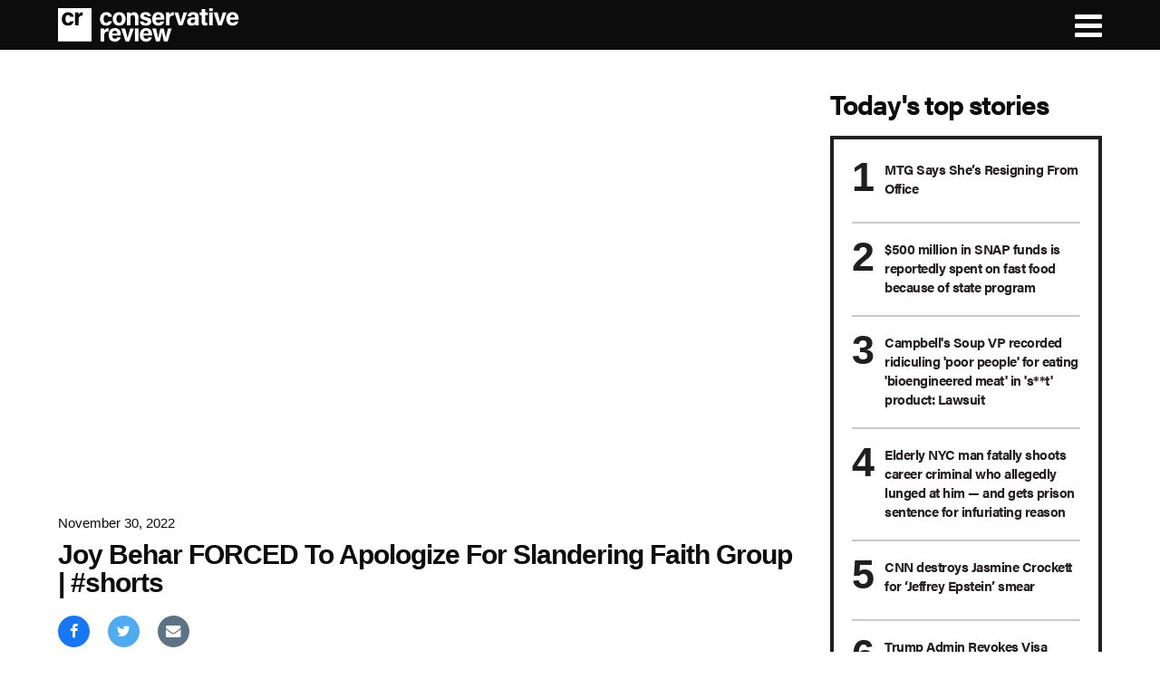

--- FILE ---
content_type: text/html; charset=utf-8
request_url: https://www.conservativereview.com/joy-behar-forced-to-apologize-for-slandering-faith-group-shorts-2658806139.html
body_size: 44064
content:
<!DOCTYPE html><!-- Powered by RebelMouse. https://www.rebelmouse.com --><html lang="en"><head prefix="og: https://ogp.me/ns# article: https://ogp.me/ns/article#"><script type="application/ld+json">{"@context":"https://schema.org","@type":"NewsArticle","author":{"@type":"Person","description":"","identifier":"20324860","image":{"@type":"ImageObject","url":"https://www.conservativereview.com/res/avatars/default"},"name":"BlazeTV","url":"https://www.conservativereview.com/u/blazetv"},"dateModified":"2022-12-02T02:05:55Z","datePublished":"2022-11-30T20:53:12Z","description":"","headline":"Joy Behar FORCED To Apologize For Slandering Faith Group | #shorts","image":[{"@type":"ImageObject","height":600,"url":"https://www.conservativereview.com/media-library/eyJhbGciOiJIUzI1NiIsInR5cCI6IkpXVCJ9.eyJpbWFnZSI6Imh0dHBzOi8vaW1nLnlvdXR1YmUuY29tL3ZpL2dFS2dwY1Z5czNBL2hxZGVmYXVsdC5qcGciLCJleHBpcmVzX2F0IjoxNzk5MDM4NTUzfQ.MnWgpUb3Txz-Abmvwwafb8okV8vZ8XtnkvysiMeOerI/image.jpg?width=2000&height=2000","width":1200}],"keywords":["www.youtube.com","video phone","upload","video","sharing","camera phone","free","youtube.com","#shorts"],"mainEntityOfPage":{"@id":"https://www.conservativereview.com/joy-behar-forced-to-apologize-for-slandering-faith-group-shorts-2658806139.html","@type":"WebPage"},"publisher":{"@type":"Organization","logo":{"@type":"ImageObject","url":"https://www.conservativereview.com/media-library/eyJhbGciOiJIUzI1NiIsInR5cCI6IkpXVCJ9.eyJpbWFnZSI6Imh0dHBzOi8vYXNzZXRzLnJibC5tcy8yNDYzMDUzNS9vcmlnaW4uanBnIiwiZXhwaXJlc19hdCI6MTc5ODczOTQzMn0.dP9Qyvh2azTRGRpMzqAxd6DRUlBdyEK0e0xoJO6O9bc/image.jpg?width=210"},"name":"Conservative Review"},"thumbnailUrl":"https://img.youtube.com/vi/gEKgpcVys3A/hqdefault.jpg","url":"https://www.conservativereview.com/joy-behar-forced-to-apologize-for-slandering-faith-group-shorts-2658806139.html"}</script><script type="application/ld+json">{"@context":"https://schema.org","@type":"VideoObject","contentUrl":"https://www.youtube.com/embed/gEKgpcVys3A?rel=0","description":"Conservative Review","embedUrl":"https://www.youtube.com/embed/gEKgpcVys3A?rel=0","name":"Joy Behar FORCED To Apologize For Slandering Faith Group | #shorts","thumbnailUrl":["https://img.youtube.com/vi/gEKgpcVys3A/hqdefault.jpg","https://img.youtube.com/vi/gEKgpcVys3A/hqdefault.jpg"],"uploadDate":"2022-11-30T20:53:12Z","url":"https://www.youtube.com/watch?v=gEKgpcVys3A"}</script><meta charset="utf-8"/><!-- Google Tag Manager --><script>(function(w,d,s,l,i){w[l]=w[l]||[];w[l].push({'gtm.start':
new Date().getTime(),event:'gtm.js'});var f=d.getElementsByTagName(s)[0],
j=d.createElement(s),dl=l!='dataLayer'?'&l='+l:'';j.async=true;j.src=
'https://www.googletagmanager.com/gtm.js?id='+i+dl;f.parentNode.insertBefore(j,f);
})(window,document,'script','dataLayer','GTM-MSGCHVS7');</script><!-- End Google Tag Manager --><link rel="canonical" href="https://www.youtube.com/watch?v=gEKgpcVys3A"/><meta property="fb:app_id" content="200167090048537"/><meta name="twitter:site" content="@"/><meta name="twitter:site:id" content=""/><meta property="og:type" content="article"/><meta property="og:url" content="https://www.conservativereview.com/joy-behar-forced-to-apologize-for-slandering-faith-group-shorts-2658806139.html"/><meta property="og:site_name" content="Conservative Review"/><meta property="og:image" content="https://www.conservativereview.com/media-library/eyJhbGciOiJIUzI1NiIsInR5cCI6IkpXVCJ9.eyJpbWFnZSI6Imh0dHBzOi8vaW1nLnlvdXR1YmUuY29tL3ZpL2dFS2dwY1Z5czNBL2hxZGVmYXVsdC5qcGciLCJleHBpcmVzX2F0IjoxNzk5MDM4NTUzfQ.MnWgpUb3Txz-Abmvwwafb8okV8vZ8XtnkvysiMeOerI/image.jpg?width=2000&height=2000"/><meta property="og:image:width" content="2000"/><meta property="og:image:height" content="2000"/><meta property="og:title" content="Joy Behar FORCED To Apologize For Slandering Faith Group | #shorts"/><meta property="og:description" content=""/><meta name="description" content="Joy Behar FORCED To Apologize For Slandering Faith Group | #shorts"/><meta name="keywords" content="www.youtube.com, video phone, upload, video, sharing, camera phone, free, youtube.com, #shorts"/><meta name="referrer" content="always"/><meta name="twitter:card" content="summary_large_image"/><meta name="twitter:image" content="https://img.youtube.com/vi/gEKgpcVys3A/hqdefault.jpg"/><link rel="preconnect" href="https://assets.rebelmouse.io/" crossorigin="anonymous"/><link rel="preconnect" href="https://user-stats.rbl.ms/" crossorigin="anonymous"/><link rel="preconnect" href="https://pages-stats.rbl.ms/" crossorigin="anonymous"/><!--link rel="preload" href="https://static.rbl.ms/static/fonts/fontawesome/fontawesome-mini.woff" as="font" type="font/woff2" crossorigin--><script class="rm-i-script">window.REBELMOUSE_BOOTSTRAP_DATA = {"isUserLoggedIn": false, "site": {"id": 20266091, "isCommunitySite": false}, "runner": {"id": 20266091}, "post": {"id": 2658806139, "sections": [519774961, 519774958], "shareUrl": "https%3A%2F%2Fwww.conservativereview.com%2Fjoy-behar-forced-to-apologize-for-slandering-faith-group-shorts-2658806139.html", "status": 2, "tags": ["www.youtube.com", "video phone", "upload", "video", "sharing", "camera phone", "free", "youtube.com", "#shorts"]}, "path": "/joy-behar-forced-to-apologize-for-slandering-faith-group-shorts-2658806139.html", "pathParams": {"slug": "joy-behar-forced-to-apologize-for-slandering-faith-group-shorts", "id": "2658806139"}, "resourceId": "pp_2658806139", "fbId": "200167090048537", "fbAppVersion": "v2.5", "clientGaId": "UA-52803434-1", "messageBusUri": "wss://messages.rebelmouse.io", "section": {"id": null}, "tag": {"slug": null}, "fullBootstrapUrl": "/res/bootstrap/data.js?site_id=20266091\u0026resource_id=pp_2658806139\u0026path_params=%7B%22slug%22%3A%22joy-behar-forced-to-apologize-for-slandering-faith-group-shorts%22%2C%22id%22%3A%222658806139%22%7D\u0026override_device=desktop\u0026post_id=2658806139", "whitelabel_menu": {}, "useRiver": false, "engine": {"recaptchaSiteKey": null, "lazyLoadShortcodeImages": true, "backButtonGoToPage": true, "changeParticleUrlScroll": false, "countKeepReadingAsPageview": true, "defaultVideoPlayer": "", "theoPlayerLibraryLocation": "", "trackPageViewOnParticleUrlScroll": false, "webVitalsSampleRate": 100, "overrideDevicePixelRatio": null, "image_quality_level": 50, "sendEventsToCurrentDomain": false, "enableLoggedOutUserTracking": false, "useSmartLinks2": true}};
    </script><script class="rm-i-script">window.REBELMOUSE_BASE_ASSETS_URL = "https://www.conservativereview.com/static/dist/social-ux/";
        window.REBELMOUSE_BASE_SSL_DOMAIN = "https://www.conservativereview.com";
        window.REBELMOUSE_TASKS_QUEUE = [];
        window.REBELMOUSE_LOW_TASKS_QUEUE = [];
        window.REBELMOUSE_LOWEST_TASKS_QUEUE = [];
        window.REBELMOUSE_ACTIVE_TASKS_QUEUE = [];
        window.REBELMOUSE_STDLIB = {};
        window.RM_OVERRIDES = {};
        window.RM_AD_LOADER = [];
    </script><script src="https://www.conservativereview.com/static/dist/social-ux/main.36c3749fa49db81ecd4f.bundle.mjs" class="rm-i-script" type="module" async="async" data-js-app="true" data-src-host="https://www.conservativereview.com" data-src-file="main.mjs"></script><script src="https://www.conservativereview.com/static/dist/social-ux/main.d0b30db35abc6251a38d.bundle.js" class="rm-i-script" nomodule="nomodule" defer="defer" data-js-app="true" data-src-host="https://www.conservativereview.com" data-src-file="main.js"></script><script src="https://www.conservativereview.com/static/dist/social-ux/runtime.5f2854bedb02943ff2a5.bundle.mjs" class="rm-i-script" type="module" async="async" data-js-app="true" data-src-host="https://www.conservativereview.com" data-src-file="runtime.mjs"></script><script src="https://www.conservativereview.com/static/dist/social-ux/runtime.5fe7c9a46d72403f8fd3.bundle.js" class="rm-i-script" nomodule="nomodule" defer="defer" data-js-app="true" data-src-host="https://www.conservativereview.com" data-src-file="runtime.js"></script><!-- we collected enough need to fix it first before turn in back on--><!--script src="//cdn.ravenjs.com/3.16.0/raven.min.js" crossorigin="anonymous"></script--><!--script type="text/javascript">
        Raven.config('https://6b64f5cc8af542cbb920e0238864390a@sentry.io/147999').install();
    </script--><script class="rm-i-script">
        if ('serviceWorker' in navigator) {
          window.addEventListener('load', function() {
            navigator.serviceWorker.register('/sw.js').then(function(registration) {
              console.log('ServiceWorker registration successful with scope: ', registration.scope);
            }, function(err) {
              console.log('ServiceWorker registration failed: ', err);
            });
          });
        } else {
          console.log('ServiceWorker not enabled');
        }
    </script><script class="rm-i-script">
        // fallback error prone google tag setup
        var googletag = googletag || {};
        googletag.cmd = googletag.cmd || [];
    </script><meta http-equiv="X-UA-Compatible" content="IE=edge"/><meta name="viewport" content="width=device-width,initial-scale=1,minimum-scale=1.0"/><!-- TODO: move the default value from here --><title>Joy Behar FORCED To Apologize For Slandering Faith Group | #shorts - Conservative Review</title><style class="rm-i-styles">
        article,aside,details,figcaption,figure,footer,header,hgroup,nav,section{display:block;}audio,canvas,video{display:inline-block;}audio:not([controls]){display:none;}[hidden]{display:none;}html{font-size:100%;-webkit-text-size-adjust:100%;-ms-text-size-adjust:100%;}body{margin:0;font-size:1em;line-height:1.4;}body,button,input,select,textarea{font-family:Tahoma,sans-serif;color:#5A5858;}::-moz-selection{background:#145A7C;color:#fff;text-shadow:none;}::selection{background:#145A7C;color:#fff;text-shadow:none;}:focus{outline:5px auto #2684b1;}a:hover,a:active{outline:0;}abbr[title]{border-bottom:1px dotted;}b,strong{font-weight:bold;}blockquote{margin:1em 40px;}dfn{font-style:italic;}hr{display:block;height:1px;border:0;border-top:1px solid #ccc;margin:1em 0;padding:0;}ins{background:#ff9;color:#000;text-decoration:none;}mark{background:#ff0;color:#000;font-style:italic;font-weight:bold;}pre,code,kbd,samp{font-family:monospace,serif;_font-family:'courier new',monospace;font-size:1em;}pre{white-space:pre;white-space:pre-wrap;word-wrap:break-word;}q{quotes:none;}q:before,q:after{content:"";content:none;}small{font-size:85%;}sub,sup{font-size:75%;line-height:0;position:relative;vertical-align:baseline;}sup{top:-0.5em;}sub{bottom:-0.25em;}ul,ol{margin:1em 0;padding:0 0 0 40px;}dd{margin:0 0 0 40px;}nav ul,nav ol{list-style:none;list-style-image:none;margin:0;padding:0;}img{border:0;-ms-interpolation-mode:bicubic;vertical-align:middle;}svg:not(:root){overflow:hidden;}figure{margin:0;}form{margin:0;}fieldset{border:0;margin:0;padding:0;}label{cursor:pointer;}legend{border:0;padding:0;}button,input{line-height:normal;}button,input[type="button"],input[type="reset"],input[type="submit"]{cursor:pointer;-webkit-appearance:button;}input[type="checkbox"],input[type="radio"]{box-sizing:border-box;padding:0;}input[type="search"]{-webkit-appearance:textfield;box-sizing:content-box;}input[type="search"]::-webkit-search-decoration{-webkit-appearance:none;}button::-moz-focus-inner,input::-moz-focus-inner{border:0;padding:0;}textarea{overflow:auto;vertical-align:top;resize:vertical;}input:invalid,textarea:invalid{background-color:#fccfcc;}table{border-collapse:collapse;border-spacing:0;}td{vertical-align:top;}.ir{display:block;border:0;text-indent:-999em;overflow:hidden;background-color:transparent;background-repeat:no-repeat;text-align:left;direction:ltr;}.ir br{display:none;}.hidden{display:none !important;visibility:hidden;}.visuallyhidden{border:0;clip:rect(0 0 0 0);height:1px;margin:-1px;overflow:hidden;padding:0;position:absolute;width:1px;}.visuallyhidden.focusable:active,.visuallyhidden.focusable:focus{clip:auto;height:auto;margin:0;overflow:visible;position:static;width:auto;}.invisible{visibility:hidden;}.clearfix:before,.clearfix:after{content:"";display:table;}.clearfix:after{clear:both;}.clearfix{zoom:1;}.zindex20{z-index:20;}.zindex30{z-index:30;}.zindex40{z-index:40;}.zindex50{z-index:50;}html{font-size:11px;font-family:Helvetica;line-height:1.4;color:#1f1f1f;font-weight:normal;}body,button,input,select,textarea{font-family:Helvetica;color:#1f1f1f;}.col,body{font-size:1.6rem;line-height:1.4;}a{color:rgba(66, 103, 178, 1);text-decoration:none;}a:hover{color:rgba(31, 31, 31, 1);text-decoration:none;}.with-primary-color{color:rgba(66, 103, 178, 1);}.with-primary-color:hover{color:rgba(31, 31, 31, 1);}.js-tab,.js-keep-reading,.js-toggle{cursor:pointer;}.noselect{-webkit-touch-callout:none;-webkit-user-select:none;-khtml-user-select:none;-moz-user-select:none;-ms-user-select:none;user-select:none;}.tabs__tab{display:inline-block;padding:10px;}.tabs__tab-content{display:none;}.tabs__tab-content.active{display:block;}button:focus,input[type="text"],input[type="email"]{outline:0;}audio,canvas,iframe,img,svg,video{vertical-align:middle;max-width:100%;}textarea{resize:vertical;}.main{background-color:rgba(245, 245, 245, 1);position:relative;overflow:hidden;}.valign-wrapper{display:-webkit-flex;display:-ms-flexbox;display:flex;-webkit-align-items:center;-ms-flex-align:center;align-items:center;}.valign-wrapper .valign{display:block;}#notification{position:fixed;}.article-module__controls-placeholder{position:absolute;}.display-block{display:block;}.cover-all{position:absolute;width:100%;height:100%;}.full-width{width:100%;}.fa{font-family:FontAwesome,"fontawesome-mini" !important;}.fa.fa-instagram{font-size:1.15em;}.fa-googleplus:before{content:"\f0d5";}.post-partial,.overflow-visible{overflow:visible !important;}.attribute-data{margin:0 10px 10px 0;padding:5px 10px;background-color:rgba(66, 103, 178, 1);color:white;border-radius:3px;margin-bottom:10px;display:inline-block;}.attribute-data[value=""]{display:none;}.badge{display:inline-block;overflow:hidden;}.badge-image{border-radius:100%;}.js-expandable.expanded .js-expand,.js-expandable:not(.expanded) .js-contract{display:none;}.js-scroll-trigger{display:block;width:100%;}.sticky-target:not(.legacy){position:fixed;opacity:0;top:0;will-change:transform;transform:translate3d(0px,0px,0px);}.sticky-target.legacy{position:relative;}.sticky-target.legacy.sticky-active{position:fixed;}.color-inherit:hover,.color-inherit{color:inherit;}.js-appear-on-expand{transition:all 350ms;height:0;overflow:hidden;opacity:0;}.content-container{display:none;}.expanded .content-container{display:block;}.expanded .js-appear-on-expand{opacity:1;height:auto;}.logged-out-user .js-appear-on-expand{height:0;opacity:0;}.h1,.h2{margin:0;padding:0;font-size:1em;font-weight:normal;}.lazyload-placeholder{display:none;position:absolute;text-align:center;background:rgba(0,0,0,0.1);top:0;bottom:0;left:0;right:0;}div[runner-lazy-loading] .lazyload-placeholder,iframe[runner-lazy-loading] + .lazyload-placeholder{display:block;}.abs-pos-center{position:absolute;top:0;bottom:0;left:0;right:0;margin:auto;}.relative{position:relative;}.runner-spinner{position:absolute;top:0;bottom:0;left:0;right:0;margin:auto;width:50px;}.runner-spinner:before{content:"";display:block;padding-top:100%;}.rm-non-critical-loaded .runner-spinner-circular{animation:rotate 2s linear infinite;height:100%;transform-origin:center center;width:100%;position:absolute;top:0;bottom:0;left:0;right:0;margin:auto;}.position-relative{position:relative;}.collection-button{display:inline-block;}.rm-non-critical-loaded .runner-spinner-path{stroke-dasharray:1,200;stroke-dashoffset:0;animation:dash 1.5s ease-in-out infinite,color 6s ease-in-out infinite;stroke-linecap:round;}.pagination-container .pagination-wrapper{display:flex;align-items:center;}.pagination-container .pagination-wrapper a{color:rgba(59,141,242,1);margin:0 5px;}@keyframes rotate{100%{transform:rotate(360deg);}}@keyframes dash{0%{stroke-dasharray:1,200;stroke-dashoffset:0;}50%{stroke-dasharray:89,200;stroke-dashoffset:-35px;}100%{stroke-dasharray:89,200;stroke-dashoffset:-124px;}}@keyframes color{100%,0%{stroke:rgba(255,255,255,1);}40%{stroke:rgba(255,255,255,0.6);}66%{stroke:rgba(255,255,255,0.9);}80%,90%{stroke:rgba(255,255,255,0.7);}}.js-section-loader-feature-container > .slick-list > .slick-track > .slick-slide:not(.slick-active){height:0;visibility:hidden;}.rebellt-item-media-container .instagram-media{margin-left:auto !important;margin-right:auto !important;}.js-hidden-panel{position:fixed;top:0;left:0;right:0;transition:all 300ms;z-index:10;}.js-hidden-panel.active{transform:translate3d(0,-100%,0);}.content{margin-left:auto;margin-right:auto;max-width:1100px;width:90%;}.ad-tag{text-align:center;}.ad-tag__inner{display:inline-block;}.content .ad-tag{margin-left:-5%;margin-right:-5%;}@media (min-width:768px){.content .ad-tag{margin-left:auto;margin-right:auto;}}.user-prefs{display:none;}.no-mb:not(:last-child){margin-bottom:0;}.no-mt:not(:first-child){margin-top:0;}.sm-mt-0:not(:empty):before,.sm-mt-1:not(:empty):before,.sm-mt-2:not(:empty):before,.sm-mb-0:not(:empty):after,.sm-mb-1:not(:empty):after,.sm-mb-2:not(:empty):after,.md-mt-0:not(:empty):before,.md-mt-1:not(:empty):before,.md-mt-2:not(:empty):before,.md-mb-0:not(:empty):after,.md-mb-1:not(:empty):after,.md-mb-2:not(:empty):after,.lg-mt-0:not(:empty):before,.lg-mt-1:not(:empty):before,.lg-mt-2:not(:empty):before,.lg-mb-0:not(:empty):after,.lg-mb-1:not(:empty):after,.lg-mb-2:not(:empty):after{content:'';display:block;overflow:hidden;}.sm-mt-0:not(:empty):before{margin-bottom:0;}.sm-mt-0 > *{margin-top:0;}.sm-mt-1:not(:empty):before{margin-bottom:-10px;}.sm-mt-1 > *{margin-top:10px;}.sm-mt-2:not(:empty):before{margin-bottom:-20px;}.sm-mt-2 > *{margin-top:20px;}.sm-mb-0:not(:empty):after{margin-top:0;}.sm-mb-0 > *{margin-bottom:0;}.sm-mb-1:not(:empty):after{margin-top:-10px;}.sm-mb-1 > *{margin-bottom:10px;}.sm-mb-2:not(:empty):after{margin-top:-20px;}.sm-mb-2 > *{margin-bottom:20px;}@media (min-width:768px){.md-mt-0:not(:empty):before{margin-bottom:0;}.md-mt-0 > *{margin-top:0;}.md-mt-1:not(:empty):before{margin-bottom:-10px;}.md-mt-1 > *{margin-top:10px;}.md-mt-2:not(:empty):before{margin-bottom:-20px;}.md-mt-2 > *{margin-top:20px;}.md-mb-0:not(:empty):after{margin-top:0;}.md-mb-0 > *{margin-bottom:0;}.md-mb-1:not(:empty):after{margin-top:-10px;}.md-mb-1 > *{margin-bottom:10px;}.md-mb-2:not(:empty):after{margin-top:-20px;}.md-mb-2 > *{margin-bottom:20px;}}@media (min-width:1024px){.lg-mt-0:not(:empty):before{margin-bottom:0;}.lg-mt-0 > *{margin-top:0;}.lg-mt-1:not(:empty):before{margin-bottom:-10px;}.lg-mt-1 > *{margin-top:10px;}.lg-mt-2:not(:empty):before{margin-bottom:-20px;}.lg-mt-2 > *{margin-top:20px;}.lg-mb-0:not(:empty):after{margin-top:0;}.lg-mb-0 > *{margin-bottom:0;}.lg-mb-1:not(:empty):after{margin-top:-10px;}.lg-mb-1 > *{margin-bottom:10px;}.lg-mb-2:not(:empty):after{margin-top:-20px;}.lg-mb-2 > *{margin-bottom:20px;}}.sm-cp-0{padding:0;}.sm-cp-1{padding:10px;}.sm-cp-2{padding:20px;}@media (min-width:768px){.md-cp-0{padding:0;}.md-cp-1{padding:10px;}.md-cp-2{padding:20px;}}@media (min-width:1024px){.lg-cp-0{padding:0;}.lg-cp-1{padding:10px;}.lg-cp-2{padding:20px;}}.mb-2 > *{margin-bottom:20px;}.mb-2 > :last-child{margin-bottom:0;}.v-sep > *{margin-bottom:20px;}@media (min-width:768px){.v-sep > *{margin-bottom:40px;}}.v-sep > *:last-child{margin-bottom:0;}@media only screen and (max-width:767px){.hide-mobile{display:none !important;}}@media only screen and (max-width:1023px){.hide-tablet-and-mobile{display:none !important;}}@media only screen and (min-width:768px){.hide-tablet-and-desktop{display:none !important;}}@media only screen and (min-width:768px) and (max-width:1023px){.hide-tablet{display:none !important;}}@media only screen and (min-width:1024px){.hide-desktop{display:none !important;}}.row.px10{margin-left:-10px;margin-right:-10px;}.row.px10 > .col{padding-left:10px;padding-right:10px;}.row.px20{margin-left:-20px;margin-right:-20px;}.row.px20 > .col{padding-left:20px;padding-right:20px;}.row{margin-left:auto;margin-right:auto;overflow:hidden;}.row:after{content:'';display:table;clear:both;}.row:not(:empty){margin-bottom:-20px;}.col{margin-bottom:20px;}@media (min-width:768px){.col{margin-bottom:40px;}.row:not(:empty){margin-bottom:-40px;}}.row .col{float:left;box-sizing:border-box;}.row .col.pull-right{float:right;}.row .col.s1{width:8.3333333333%;}.row .col.s2{width:16.6666666667%;}.row .col.s3{width:25%;}.row .col.s4{width:33.3333333333%;}.row .col.s5{width:41.6666666667%;}.row .col.s6{width:50%;}.row .col.s7{width:58.3333333333%;}.row .col.s8{width:66.6666666667%;}.row .col.s9{width:75%;}.row .col.s10{width:83.3333333333%;}.row .col.s11{width:91.6666666667%;}.row .col.s12{width:100%;}@media only screen and (min-width:768px){.row .col.m1{width:8.3333333333%;}.row .col.m2{width:16.6666666667%;}.row .col.m3{width:25%;}.row .col.m4{width:33.3333333333%;}.row .col.m5{width:41.6666666667%;}.row .col.m6{width:50%;}.row .col.m7{width:58.3333333333%;}.row .col.m8{width:66.6666666667%;}.row .col.m9{width:75%;}.row .col.m10{width:83.3333333333%;}.row .col.m11{width:91.6666666667%;}.row .col.m12{width:100%;}}@media only screen and (min-width:1024px){.row .col.l1{width:8.3333333333%;}.row .col.l2{width:16.6666666667%;}.row .col.l3{width:25%;}.row .col.l4{width:33.3333333333%;}.row .col.l5{width:41.6666666667%;}.row .col.l6{width:50%;}.row .col.l7{width:58.3333333333%;}.row .col.l8{width:66.6666666667%;}.row .col.l9{width:75%;}.row .col.l10{width:83.3333333333%;}.row .col.l11{width:91.6666666667%;}.row .col.l12{width:100%;}}.widget{position:relative;box-sizing:border-box;}.widget:hover .widget__headline a{color:rgba(31, 31, 31, 1);}.widget__headline{font-family:Helvetica;color:#1f1f1f;cursor:pointer;}.widget__headline-text{font-family:inherit;color:inherit;word-break:break-word;}.widget__section-text{display:block;}.image,.widget__image{background-position:center;background-repeat:no-repeat;background-size:cover;display:block;z-index:0;}.widget__play{position:absolute;width:100%;height:100%;text-align:center;}.rm-widget-image-holder{position:relative;}.rm-video-holder{position:absolute;width:100%;height:100%;top:0;left:0;}.rm-zindex-hidden{display:none;z-index:-1;}.rm-widget-image-holder .widget__play{top:0;left:0;}.image.no-image{background-color:#e4e4e4;}.widget__video{position:relative;}.widget__video .rm-scrop-spacer{padding-bottom:56.25%;}.widget__video.rm-video-tiktok{max-width:605px;}.widget__video video,.widget__video iframe{position:absolute;top:0;left:0;height:100%;}.widget__product-vendor{font-size:1.5em;line-height:1.5;margin:25px 0;}.widget__product-buy-link{margin:15px 0;}.widget__product-buy-link-btn{background-color:#000;color:#fff;display:inline-block;font-size:1.6rem;line-height:1em;padding:1.25rem;font-weight:700;}.widget__product-buy-btn:hover{color:#fff;}.widget__product-price{font-size:1.5em;line-height:1.5;margin:25px 0;}.widget__product-compare-at-price{text-decoration:line-through;}.rebellt-item.is--mobile,.rebellt-item.is--tablet{margin-bottom:0.85em;}.rebellt-item.show_columns_on_mobile.col2,.rebellt-item.show_columns_on_mobile.col3{display:inline-block;vertical-align:top;}.rebellt-item.show_columns_on_mobile.col2{width:48%;}.rebellt-item.show_columns_on_mobile.col3{width:32%;}@media only screen and (min-width:768px){.rebellt-item.col2:not(.show_columns_on_mobile),.rebellt-item.col3:not(.show_columns_on_mobile){display:inline-block;vertical-align:top;}.rebellt-item.col2:not(.show_columns_on_mobile){width:48%;}.rebellt-item.col3:not(.show_columns_on_mobile){width:32%;}}.rebellt-item.parallax{background-size:cover;background-attachment:fixed;position:relative;left:calc(-50vw + 50%);width:100vw;min-height:100vh;padding:0 20%;box-sizing:border-box;max-width:inherit;text-align:center;z-index:3;}.rebellt-item.parallax.is--mobile{background-position:center;margin-bottom:0;padding:0 15%;}.rebellt-item.parallax.has-description:before,.rebellt-item.parallax.has-description:after{content:"";display:block;padding-bottom:100%;}.rebellt-item.parallax.has-description.is--mobile:before,.rebellt-item.parallax.has-description.is--mobile:after{padding-bottom:90vh;}.rebellt-item.parallax h3,.rebellt-item.parallax p{color:white;text-shadow:1px 0 #000;}.rebellt-item.parallax.is--mobile p{font-size:18px;font-weight:400;}.rebellt-ecommerce h3{font-size:1.8em;margin-bottom:15px;}.rebellt-ecommerce--vendor{font-size:1.5em;line-height:1.5;margin:25px 0;}.rebellt-ecommerce--price{font-size:1.5em;line-height:1.5;margin:25px 0;}.rebellt-ecommerce--compare-at-price{text-decoration:line-through;}.rebellt-ecommerce--buy{margin:15px 0;}.rebellt-ecommerce--btn{background-color:#000;color:#fff;display:inline-block;font-size:1.6rem;line-height:1em;padding:1.25rem;font-weight:700;}.rebellt-ecommerce--btn:hover{color:#fff;}.rebelbar.skin-simple{height:50px;line-height:50px;color:#1f1f1f;font-size:1.2rem;border-left:none;border-right:none;background-color:#fff;}.rebelbar.skin-simple .rebelbar__inner{position:relative;height:100%;margin:0 auto;padding:0 20px;max-width:1300px;}.rebelbar.skin-simple .logo{float:left;}.rebelbar.skin-simple .logo__image{max-height:50px;max-width:190px;}.rebelbar--fake.skin-simple{position:relative;border-color:#fff;}.rebelbar--fixed.skin-simple{position:absolute;width:100%;z-index:3;}.with-fixed-header .rebelbar--fixed.skin-simple{position:fixed;top:0;}.rebelbar.skin-simple .rebelbar__menu-toggle{position:relative;cursor:pointer;float:left;text-align:center;font-size:0;width:50px;margin-left:-15px;height:100%;color:#1f1f1f;}.rebelbar.skin-simple i{vertical-align:middle;display:inline-block;font-size:20px;}.rebelbar.skin-simple .rebelbar__menu-toggle:hover{color:rgba(31, 31, 31, 1);}.rebelbar.skin-simple .rebelbar__section-links{display:none;padding:0 100px 0 40px;overflow:hidden;height:100%;}.rebelbar.skin-simple .rebelbar__section-list{margin:0 -15px;height:100%;}.rebelbar.skin-simple .rebelbar__section-links li{display:inline-block;padding:0 15px;text-align:left;}.rebelbar.skin-simple .rebelbar__section-link{color:#1f1f1f;display:block;font-size:1.8rem;font-weight:400;text-decoration:none;}.rebelbar.skin-simple .rebelbar__section-link:hover{color:rgba(31, 31, 31, 1);}.rebelbar.skin-simple .rebelbar__sharebar.sharebar{display:none;}.rebelbar.skin-simple .rebelbar__section-list.js--active .rebelbar__more-sections-button{visibility:visible;}.rebelbar.skin-simple .rebelbar__more-sections-button{cursor:pointer;visibility:hidden;}.rebelbar.skin-simple #rebelbar__more-sections{visibility:hidden;position:fixed;line-height:70px;left:0;width:100%;background-color:#1f1f1f;}.rebelbar.skin-simple #rebelbar__more-sections a{color:white;}.rebelbar.skin-simple #rebelbar__more-sections.opened{visibility:visible;}@media only screen and (min-width:768px){.rebelbar.skin-simple .rebelbar__menu-toggle{margin-right:15px;}.rebelbar.skin-simple{height:100px;line-height:100px;font-weight:700;}.rebelbar.skin-simple .logo__image{max-width:350px;max-height:100px;}.rebelbar.skin-simple .rebelbar__inner{padding:0 40px;}.rebelbar.skin-simple .rebelbar__sharebar.sharebar{float:left;margin-top:20px;margin-bottom:20px;padding-left:40px;}}@media (min-width:960px){.rebelbar.skin-simple .rebelbar__section-links{display:block;}.with-floating-shares .rebelbar.skin-simple .search-form{display:none;}.with-floating-shares .rebelbar.skin-simple .rebelbar__sharebar.sharebar{display:block;}.with-floating-shares .rebelbar.skin-simple .rebelbar__section-links{display:none;}}.menu-global{display:none;width:100%;position:fixed;z-index:3;color:white;background-color:#1a1a1a;height:100%;font-size:1.8rem;overflow-y:auto;overflow-x:hidden;line-height:1.6em;}@media (min-width:768px){.menu-global{display:block;max-width:320px;top:0;-webkit-transform:translate(-320px,0);transform:translate(-320px,0);transform:translate3d(-320px,0,0);}.menu-global,.all-content-wrapper{transition:transform .2s cubic-bezier(.2,.3,.25,.9);}}.menu-overlay{position:fixed;top:-100%;left:0;height:0;width:100%;cursor:pointer;visibility:hidden;opacity:0;transition:opacity 200ms;}.menu-opened .menu-overlay{visibility:visible;height:100%;z-index:1;opacity:1;top:0;}@media only screen and (min-width:768px){.menu-opened .menu-overlay{z-index:10;background:rgba(255,255,255,.6);}}@media (min-width:960px){.logged-out-user .rebelbar.skin-simple .menu-overlay{display:none;}}@media (min-width:600px){.rm-resized-container-5{width:5%;}.rm-resized-container-10{width:10%;}.rm-resized-container-15{width:15%;}.rm-resized-container-20{width:20%;}.rm-resized-container-25{width:25%;}.rm-resized-container-30{width:30%;}.rm-resized-container-35{width:35%;}.rm-resized-container-40{width:40%;}.rm-resized-container-45{width:45%;}.rm-resized-container-50{width:50%;}.rm-resized-container-55{width:55%;}.rm-resized-container-60{width:60%;}.rm-resized-container-65{width:65%;}.rm-resized-container-70{width:70%;}.rm-resized-container-75{width:75%;}.rm-resized-container-80{width:80%;}.rm-resized-container-85{width:85%;}.rm-resized-container-90{width:90%;}.rm-resized-container-95{width:95%;}.rm-resized-container-100{width:100%;}}.rm-embed-container{position:relative;}.rm-embed-container.rm-embed-instagram{max-width:540px;}.rm-embed-container.rm-embed-tiktok{max-width:572px;min-height:721px;}.rm-embed-container.rm-embed-tiktok blockquote,.rm-embed-twitter blockquote{all:revert;}.rm-embed-container.rm-embed-tiktok blockquote{margin-left:0;margin-right:0;position:relative;}.rm-embed-container.rm-embed-tiktok blockquote,.rm-embed-container.rm-embed-tiktok blockquote > iframe,.rm-embed-container.rm-embed-tiktok blockquote > section{width:100%;min-height:721px;display:block;}.rm-embed-container.rm-embed-tiktok blockquote > section{position:absolute;top:0;left:0;right:0;bottom:0;display:flex;align-items:center;justify-content:center;flex-direction:column;text-align:center;}.rm-embed-container.rm-embed-tiktok blockquote > section:before{content:"";display:block;width:100%;height:300px;border-radius:8px;}.rm-embed-container > .rm-embed,.rm-embed-container > .rm-embed-holder{position:absolute;top:0;left:0;}.rm-embed-holder{display:block;height:100%;width:100%;display:flex;align-items:center;}.rm-embed-container > .rm-embed-spacer{display:block;}.rm-embed-twitter{max-width:550px;margin-top:10px;margin-bottom:10px;}.rm-embed-twitter blockquote{position:relative;height:100%;width:100%;flex-direction:column;display:flex;align-items:center;justify-content:center;flex-direction:column;text-align:center;}.rm-embed-twitter:not(.rm-off) .twitter-tweet{margin:0 !important;}.logo__image,.image-element__img,.rm-lazyloadable-image{max-width:100%;height:auto;}.logo__image,.image-element__img{width:auto;}@media (max-width:768px){.rm-embed-spacer.rm-embed-spacer-desktop{display:none;}}@media (min-width:768px){.rm-embed-spacer.rm-embed-spacer-mobile{display:none;}}.sharebar{margin:0 -4px;padding:0;font-size:0;line-height:0;}.sharebar a{color:#fff;}.sharebar a:hover{text-decoration:none;color:#fff;}.sharebar .share,.sharebar .share-plus{display:inline-block;margin:0 4px;font-size:14px;font-weight:400;padding:0 10px;width:20px;min-width:20px;height:40px;line-height:38px;text-align:center;vertical-align:middle;border-radius:2px;}.sharebar .share-plus i,.sharebar .share i{display:inline-block;vertical-align:middle;}.sharebar .hide-button{display:none;}.sharebar.enable-panel .hide-button{display:inline-block;}.sharebar.enable-panel .share-plus{display:none;}.sharebar.with-first-button-caption:not(.enable-panel) .share:first-child{width:68px;}.sharebar.with-first-button-caption:not(.enable-panel) .share:first-child:after{content:'Share';padding-left:5px;vertical-align:middle;}.sharebar--fixed{display:none;position:fixed;bottom:0;z-index:1;text-align:center;width:100%;left:0;margin:20px auto;}.with-floating-shares .sharebar--fixed{display:block;}.sharebar.fly_shared:not(.enable-panel) .share:nth-child(5){display:none;}.share-media-panel .share-media-panel-pinit{position:absolute;right:0;bottom:0;background-color:transparent;}.share-media-panel-pinit_share{background-image:url('/static/img/whitelabel/runner/spritesheets/pin-it-sprite.png');background-color:#BD081C;background-position:-1px -17px;border-radius:4px;float:right;height:34px;margin:7px;width:60px;background-size:194px auto;}.share-media-panel-pinit_share:hover{opacity:.9;}@media (min-width:768px){.sharebar .share-plus .fa,.sharebar .share .fa{font-size:22px;}.sharebar .share,.sharebar .share-plus{padding:0 15px;width:30px;min-width:30px;height:60px;line-height:60px;margin:0 4px;font-size:16px;}.sharebar.with-first-button-caption:not(.enable-panel) .share:first-child{width:180px;}.sharebar.with-first-button-caption:not(.enable-panel) .share:first-child:after{content:'Share this story';padding-left:10px;vertical-align:middle;text-transform:uppercase;}.share-media-panel-pinit_share{background-position:-60px -23px;height:45px;margin:10px;width:80px;}}.action-btn{display:block;font-size:1.6rem;color:rgba(66, 103, 178, 1);cursor:pointer;border:2px solid rgba(66, 103, 178, 1);border-color:rgba(66, 103, 178, 1);border-radius:2px;line-height:1em;padding:1.6rem;font-weight:700;text-align:center;}.action-btn:hover{color:rgba(31, 31, 31, 1);border:2px solid rgba(31, 31, 31, 1);border-color:rgba(31, 31, 31, 1);}.section-headline__text{font-size:3rem;font-weight:700;line-height:1;}.section-headline__text{color:#1f1f1f;}@media (min-width:768px){.section-headline__text{font-size:3.6rem;}.content__main .section-headline__text{margin-top:-.3rem;margin-bottom:2rem;}}.module-headline__text{font-size:3rem;font-weight:700;color:#909090;}@media (min-width:768px){.module-headline__text{font-size:3.6rem;}}.search-form{position:absolute;top:0;right:20px;z-index:1;}.search-form__text-input{display:none;height:42px;font-size:1.3rem;background-color:#f4f4f4;border:none;color:#8f8f8f;text-indent:10px;padding:0;width:220px;position:absolute;right:-10px;top:0;bottom:0;margin:auto;}.search-form .search-form__submit{display:none;position:relative;border:none;bottom:2px;background-color:transparent;}.search-form__text-input:focus,.search-form__submit:focus{border:0 none;-webkit-box-shadow:none;-moz-box-shadow:none;box-shadow:none;outline:0 none;}.show-search .search-form__close{position:absolute;display:block;top:0;bottom:0;margin:auto;height:1rem;right:-28px;}.search-form__open{vertical-align:middle;bottom:2px;display:inline-block;position:relative;color:#1f1f1f;font-size:1.9rem;}.show-search .search-form__text-input{display:block;}.show-search .search-form__submit{display:inline-block;vertical-align:middle;padding:0;color:#1f1f1f;font-size:1.9rem;}.search-form__close,.show-search .search-form__open{display:none;}.quick-search{display:block;border-bottom:1px solid #d2d2d2;padding:24px 0 28px;margin-bottom:20px;position:relative;}.quick-search__submit{background-color:transparent;border:0;padding:0;margin:0;position:absolute;zoom:.75;color:#000;}.quick-search__input{background-color:transparent;border:0;padding:0;font-size:1.5rem;font-weight:700;line-height:3em;padding-left:40px;width:100%;box-sizing:border-box;}@media (min-width:768px){.search-form{right:40px;}.quick-search{margin-bottom:40px;padding:0 0 20px;}.quick-search__submit{zoom:1;}.quick-search__input{line-height:2.2em;padding-left:60px;}}.search-widget{position:relative;}.search-widget__input,.search-widget__submit{border:none;padding:0;margin:0;color:#1f1f1f;background:transparent;font-size:inherit;line-height:inherit;}.social-links__link{display:inline-block;padding:12px;line-height:0;width:25px;height:25px;border-radius:50%;margin:0 6px;font-size:1.5em;text-align:center;position:relative;vertical-align:middle;color:white;}.social-links__link:hover{color:white;}.social-links__link > span{position:absolute;top:0;left:0;right:0;bottom:0;margin:auto;height:1em;}.article__body{font-family:Helvetica;}.body-description .horizontal-rule{border-top:2px solid #eee;}.article-content blockquote{border-left:5px solid rgba(66, 103, 178, 1);border-left-color:rgba(66, 103, 178, 1);color:#656565;padding:0 0 0 25px;margin:1em 0 1em 25px;}.article__splash-custom{position:relative;}.body hr{display:none;}.article-content .media-caption{color:#9a9a9a;font-size:1.4rem;line-height:2;}.giphy-image{margin-bottom:0;}.article-body a{word-wrap:break-word;}.article-content .giphy-image__credits-wrapper{margin:0;}.article-content .giphy-image__credits{color:#000;font-size:1rem;}.article-content .image-media,.article-content .giphy-image .media-photo-credit{display:block;}.tags{color:rgba(66, 103, 178, 1);margin:0 -5px;}.tags__item{margin:5px;display:inline-block;}.tags .tags__item{line-height:1;}.slideshow .carousel-control{overflow:hidden;}.shortcode-media .media-caption,.shortcode-media .media-photo-credit{display:block;}@media (min-width:768px){.tags{margin:0 -10px;}.tags__item{margin:10px;}.article-content__comments-wrapper{border-bottom:1px solid #d2d2d2;margin-bottom:20px;padding-bottom:40px;}}.subscription-widget{background:rgba(66, 103, 178, 1);padding:30px;}.subscription-widget .module-headline__text{text-align:center;font-size:2rem;font-weight:400;color:#fff;}.subscription-widget .social-links{margin-left:-10px;margin-right:-10px;text-align:center;font-size:0;}.subscription-widget .social-links__link{display:inline-block;vertical-align:middle;width:39px;height:39px;color:#fff;box-sizing:border-box;border-radius:50%;font-size:20px;margin:0 5px;line-height:35px;background:transparent;border:2px solid #fff;border-color:#fff;}.subscription-widget .social-links__link:hover{color:rgba(31, 31, 31, 1);border-color:rgba(31, 31, 31, 1);background:transparent;}.subscription-widget .social-links__link .fa-instagram{margin:5px 0 0 1px;}.subscription-widget__site-links{margin:30px -5px;text-align:center;font-size:.8em;}.subscription-widget__site-link{padding:0 5px;color:inherit;}.newsletter-element__form{text-align:center;position:relative;max-width:500px;margin-left:auto;margin-right:auto;}.newsletter-element__submit,.newsletter-element__input{border:0;padding:10px;font-size:1.6rem;font-weight:500;height:40px;line-height:20px;margin:0;}.newsletter-element__submit{background:#909090;color:#fff;position:absolute;top:0;right:0;}.newsletter-element__submit:hover{opacity:.9;}.newsletter-element__input{background:#f4f4f4;width:100%;color:#8f8f8f;padding-right:96px;box-sizing:border-box;}.gdpr-cookie-wrapper{position:relative;left:0;right:0;padding:.5em;box-sizing:border-box;}.gdpr-cookie-controls{text-align:right;}.runner-authors-list{margin-top:0;margin-bottom:0;padding-left:0;list-style-type:none;}.runner-authors-author-wrapper{display:flex;flex-direction:row;flex-wrap:nowrap;justify-content:flex-start;align-items:stretch;align-content:stretch;}.runner-authors-avatar-thumb{display:inline-block;border-radius:100%;width:55px;height:55px;background-repeat:no-repeat;background-position:center;background-size:cover;overflow:hidden;}.runner-authors-avatar-thumb img{width:100%;height:100%;display:block;object-fit:cover;border-radius:100%;}.runner-authors-avatar-fallback{display:flex;align-items:center;justify-content:center;width:100%;height:100%;font-size:12px;line-height:1.1;text-align:center;padding:4px;background:#e0e0e0;color:#555;font-weight:600;text-transform:uppercase;border-radius:100%;overflow:hidden;}.runner-authors-author-info{width:calc(100% - 55px);}.runner-author-name-container{padding:0 6px;}.rm-breadcrumb__list{margin:0;padding:0;}.rm-breadcrumb__item{list-style-type:none;display:inline;}.rm-breadcrumb__item:last-child .rm-breadcrumb__separator{display:none;}.rm-breadcrumb__item:last-child .rm-breadcrumb__link,.rm-breadcrumb__link.disabled{pointer-events:none;color:inherit;}.social-tab-i .share-fb:after,.social-tab-i .share-tw:after{content:none;}.share-buttons .social-tab-i a{margin-right:0;}.share-buttons .social-tab-i li{line-height:1px;float:left;}.share-buttons .social-tab-i ul{margin:0;padding:0;list-style:none;}.share-tab-img{max-width:100%;padding:0;margin:0;position:relative;overflow:hidden;display:inline-block;}.share-buttons .social-tab-i{position:absolute;bottom:0;right:0;margin:0;padding:0;z-index:1;list-style-type:none;}.close-share-mobile,.show-share-mobile{background-color:rgba(0,0,0,.75);}.share-buttons .social-tab-i.show-mobile-share-bar .close-share-mobile,.share-buttons .social-tab-i .show-share-mobile,.share-buttons .social-tab-i .share{width:30px;height:30px;line-height:27px;padding:0;text-align:center;display:inline-block;vertical-align:middle;}.share-buttons .social-tab-i.show-mobile-share-bar .show-share-mobile,.share-buttons .social-tab-i .close-share-mobile{display:none;}.share-buttons .social-tab-i .icons-share{vertical-align:middle;display:inline-block;font:normal normal normal 14px/1 FontAwesome;color:white;}.social-tab-i .icons-share.fb:before{content:'\f09a';}.social-tab-i .icons-share.tw:before{content:'\f099';}.social-tab-i .icons-share.pt:before{content:'\f231';}.social-tab-i .icons-share.tl:before{content:'\f173';}.social-tab-i .icons-share.em:before{content:'\f0e0';}.social-tab-i .icons-share.sprite-shares-close:before{content:'\f00d';}.social-tab-i .icons-share.sprite-shares-share:before{content:'\f1e0';}@media only screen and (max-width:768px){.share-tab-img .social-tab-i{display:block;}.share-buttons .social-tab-i .share{display:none;}.share-buttons .social-tab-i.show-mobile-share-bar .share{display:block;}.social-tab-i li{float:left;}}@media only screen and (min-width:769px){.social-tab-i .close-share-mobile,.social-tab-i .show-share-mobile{display:none !important;}.share-tab-img .social-tab-i{display:none;}.share-tab-img:hover .social-tab-i{display:block;}.share-buttons .social-tab-i .share{width:51px;height:51px;line-height:47px;}.share-buttons .social-tab-i{margin:5px 0 0 5px;top:0;left:0;bottom:auto;right:auto;display:none;}.share-buttons .social-tab-i .share{display:block;}}.accesibility-hidden{border:0;clip:rect(1px 1px 1px 1px);clip:rect(1px,1px,1px,1px);height:1px;margin:-1px;overflow:hidden;padding:0;position:absolute;width:1px;background:#000;color:#fff;}body:not(.rm-non-critical-loaded) .follow-button{display:none;}.posts-custom .posts-wrapper:after{content:"";display:block;margin-bottom:-20px;}.posts-custom .widget{margin-bottom:20px;width:100%;}.posts-custom .widget__headline,.posts-custom .social-date{display:block;}.posts-custom .social-date{color:#a4a2a0;font-size:1.4rem;}.posts-custom[data-attr-layout_headline] .widget{vertical-align:top;}.posts-custom[data-attr-layout_headline="top"] .widget{vertical-align:bottom;}.posts-custom .posts-wrapper{margin-left:0;margin-right:0;font-size:0;line-height:0;}.posts-custom .widget{display:inline-block;}.posts-custom article{margin:0;box-sizing:border-box;font-size:1.6rem;line-height:1.4;}.posts-custom[data-attr-layout_columns="2"] article,.posts-custom[data-attr-layout_columns="3"] article,.posts-custom[data-attr-layout_columns="4"] article{margin:0 10px;}.posts-custom[data-attr-layout_columns="2"] .posts-wrapper,.posts-custom[data-attr-layout_columns="3"] .posts-wrapper,.posts-custom[data-attr-layout_columns="4"] .posts-wrapper{margin-left:-10px;margin-right:-10px;}@media (min-width:768px){.posts-custom[data-attr-layout_columns="2"] .widget{width:50%;}.posts-custom[data-attr-layout_columns="3"] .widget{width:33.3333%;}.posts-custom[data-attr-layout_columns="4"] .widget{width:25%;}}.posts-custom .widget__headline{font-size:1em;font-weight:700;word-wrap:break-word;}.posts-custom .widget__section{display:block;}.posts-custom .widget__head{position:relative;}.posts-custom .widget__head .widget__body{position:absolute;padding:5%;bottom:0;left:0;box-sizing:border-box;width:100%;background:rgba(0,0,0,0.4);background:linear-gradient(transparent 5%,rgba(0,0,0,0.5));}.posts-custom .widget__head .social-author__name,.posts-custom .widget__head .main-author__name,.posts-custom .widget__head .social-author__social-name,.posts-custom .widget__head .main-author__social-name,.posts-custom .widget__head .widget__headline,.posts-custom .widget__head .widget__subheadline{color:white;}.posts-custom .widget__subheadline *{display:inline;}.posts-custom .main-author__avatar,.posts-custom .social-author__avatar{float:left;border-radius:50%;margin-right:8px;height:30px;width:30px;min-width:30px;overflow:hidden;position:relative;}.posts-custom .main-author__name,.posts-custom .social-author__name{color:#1f1f1f;font-size:1.4rem;font-weight:700;line-height:1.4;display:inline;overflow:hidden;text-overflow:ellipsis;white-space:nowrap;position:relative;}.posts-custom .main-author__social-name,.posts-custom .social-author__social-name{color:#757575;display:block;font-size:1.2rem;line-height:0.8em;}.posts-custom .main-author__name:hover,.posts-custom .social-author__name:hover,.posts-custom .main-author__social-name:hover,.posts-custom .social-author__social-name:hover{color:rgba(31, 31, 31, 1);}.posts-custom[data-attr-layout_carousel] .posts-wrapper:after{margin-bottom:0 !important;}.posts-custom[data-attr-layout_carousel] .widget{margin-bottom:0 !important;}.posts-custom[data-attr-layout_carousel][data-attr-layout_columns="1"] .posts-wrapper:not(.slick-initialized) .widget:not(:first-child),.posts-custom[data-attr-layout_carousel]:not([data-attr-layout_columns="1"]) .posts-wrapper:not(.slick-initialized){display:none !important;}.posts-custom .slick-arrow{position:absolute;top:0;bottom:0;width:7%;max-width:60px;min-width:45px;min-height:60px;height:15%;color:white;border:0;margin:auto 10px;background:rgba(66, 103, 178, 1);z-index:1;cursor:pointer;font-size:1.6rem;line-height:1;opacity:0.9;}.posts-custom .slick-prev{left:0;}.posts-custom .slick-next{right:0;}.posts-custom .slick-arrow:before{position:absolute;left:0;right:0;width:13px;bottom:0;top:0;margin:auto;height:16px;}.posts-custom .slick-arrow:hover{background:rgba(31, 31, 31, 1);opacity:1;}.posts-custom .slick-dots{display:block;padding:10px;box-sizing:border-box;text-align:center;margin:0 -5px;}.posts-custom .slick-dots li{display:inline-block;margin:0 5px;}.posts-custom .slick-dots button{font-size:0;width:10px;height:10px;display:inline-block;line-height:0;border:0;background:rgba(66, 103, 178, 1);border-radius:7px;padding:0;margin:0;vertical-align:middle;outline:none;}.posts-custom .slick-dots .slick-active button,.posts-custom .slick-dots button:hover{background:rgba(31, 31, 31, 1);}.posts-custom hr{display:none;}.posts-custom{font-family:Helvetica;}.posts-custom blockquote{border-left:5px solid rgba(66, 103, 178, 1);border-left-color:rgba(66, 103, 178, 1);color:#656565;padding:0 0 0 25px;margin:1em 0 1em 25px;}.posts-custom .media-caption{color:#9a9a9a;font-size:1.4rem;line-height:2;}.posts-custom a{word-wrap:break-word;}.posts-custom .giphy-image__credits-wrapper{margin:0;}.posts-custom .giphy-image__credits{color:#000;font-size:1rem;}.posts-custom .body .image-media,.posts-custom .body .giphy-image .media-photo-credit{display:block;}.posts-custom .widget__shares.enable-panel .share-plus,.posts-custom .widget__shares:not(.enable-panel) .hide-button{display:none;}.posts-custom .widget__shares{margin-left:-10px;margin-right:-10px;font-size:0;}.posts-custom .widget__shares a{display:inline-block;padding:5px;line-height:0;width:25px;height:25px;border-radius:50%;margin:0 10px;font-size:1.5rem;text-align:center;position:relative;vertical-align:middle;color:white;}.posts-custom .widget__shares a:hover{color:white;}.posts-custom .widget__shares i{position:absolute;top:0;left:0;right:0;bottom:0;margin:auto;height:1em;}.infinite-scroll-wrapper:not(.rm-loading){width:1px;height:1px;}.infinite-scroll-wrapper.rm-loading{width:1px;}.rm-loadmore-placeholder.rm-loading{display:block;width:100%;}.post-splash-custom,.post-splash-custom .widget__head{position:relative;}.post-splash-custom .widget__head .widget__body{position:absolute;padding:5%;bottom:0;left:0;box-sizing:border-box;width:100%;background:rgba(0,0,0,.4);background:-webkit-linear-gradient(transparent 5%,rgba(0,0,0,.5));background:-o-linear-gradient(transparent 5%,rgba(0,0,0,.5));background:-moz-linear-gradient(transparent 5%,rgba(0,0,0,.5));background:linear-gradient(transparent 5%,rgba(0,0,0,.5));}.post-splash-custom .headline{font-size:2rem;font-weight:700;position:relative;}.post-splash-custom .post-controls{position:absolute;top:0;left:0;z-index:2;}.post-splash-custom hr{display:none;}.post-splash-custom .widget__section{display:block;}.post-splash-custom .post-date{display:block;}.post-splash-custom .photo-credit p,.post-splash-custom .photo-credit a{font-size:1.1rem;margin:0;}.post-splash-custom .widget__subheadline *{display:inline;}.post-splash-custom .widget__image .headline,.post-splash-custom .widget__image .photo-credit,.post-splash-custom .widget__image .photo-credit p,.post-splash-custom .widget__image .photo-credit a,.post-splash-custom .widget__image .post-date{color:#fff;}@media (min-width:768px){.post-splash-custom .headline{font-size:3.6rem;}}.post-splash-custom .widget__shares.enable-panel .share-plus,.post-splash-custom .widget__shares:not(.enable-panel) .hide-button{display:none;}.post-splash-custom .widget__shares{margin-left:-10px;margin-right:-10px;font-size:0;}.post-splash-custom .widget__shares a{display:inline-block;padding:5px;line-height:0;width:25px;height:25px;border-radius:50%;margin:0 10px;font-size:1.5rem;text-align:center;position:relative;vertical-align:middle;color:white;}.post-splash-custom .widget__shares a:hover{color:white;}.post-splash-custom .widget__shares i{position:absolute;top:0;left:0;right:0;bottom:0;margin:auto;height:1em;}.post-authors{font-size:1.1em;line-height:1;padding-bottom:20px;margin-bottom:20px;color:#9a9a9a;border-bottom:1px solid #d2d2d2;}.post-authors__name,.post-authors__date{display:inline-block;vertical-align:middle;}.post-authors__name{font-weight:600;}.post-authors__date{margin-left:7px;}.post-authors__fb-like{float:right;overflow:hidden;}.post-authors__fb-like[fb-xfbml-state='rendered']:before{content:'Like us on Facebook';line-height:20px;display:inline-block;vertical-align:middle;margin-right:15px;}.post-authors__list{list-style:none;display:inline-block;vertical-align:middle;margin:0;padding:0;}.post-author{display:inline;}.post-author__avatar{z-index:0;border-radius:100%;object-fit:cover;width:50px;height:50px;}.post-author__avatar,.post-author__name{display:inline-block;vertical-align:middle;}.post-author__bio p{margin:0;}.post-pager{display:table;width:100%;}.post-pager__spacing{display:table-cell;padding:0;width:5px;}.post-pager__btn{display:table-cell;font-size:1.6rem;background:rgba(66, 103, 178, 1);color:white;cursor:pointer;line-height:1em;padding:1.6rem;font-weight:700;text-align:center;}.post-pager__btn:hover{background:rgba(31, 31, 31, 1);color:white;}.post-pager__btn .fa{transition:padding 200ms;}.post-pager__btn:hover .fa{padding:0 5px;}.post-pager__spacing:first-child,.post-pager__spacing:last-child{display:none;}.arrow-link{font-weight:600;font-size:1.5rem;color:rgba(66, 103, 178, 1);margin:0 -.5rem;text-align:right;position:relative;}.arrow-link__anchor span{vertical-align:middle;margin:0 .5rem;}.list{display:block;margin-left:-1em;margin-right:-1em;padding:0;}.list__item{display:inline-block;padding:1em;}.logo__anchor{display:block;font-size:0;}.logo__image.with-bounds{max-width:190px;max-height:100px;}@media (min-width:768px){.logo__image.with-bounds{max-width:350px;}}.widget__head .rm-lazyloadable-image{width:100%;}.crop-16x9{padding-bottom:56.25%;}.crop-3x2{padding-bottom:66.6666%;}.crop-2x1{padding-bottom:50%;}.crop-1x2{padding-bottom:200%;}.crop-3x1{padding-bottom:33.3333%;}.crop-1x1{padding-bottom:100%;}.rm-crop-16x9 > .widget__img--tag,.rm-crop-16x9 > div:not(.rm-crop-spacer),.rm-crop-3x2 > .widget__img--tag,.rm-crop-3x2 > div:not(.rm-crop-spacer),.rm-crop-2x1 > .widget__img--tag,.rm-crop-2x1 > div:not(.rm-crop-spacer),.rm-crop-1x2 > .widget__img--tag,.rm-crop-1x2 > div:not(.rm-crop-spacer),.rm-crop-3x1 > .widget__img--tag,.rm-crop-3x1 > div:not(.rm-crop-spacer),.rm-crop-1x1 > .widget__img--tag,.rm-crop-1x1 > div:not(.rm-crop-spacer),.rm-crop-custom > .widget__img--tag,.rm-crop-custom > div:not(.rm-crop-spacer){position:absolute;top:0;left:0;bottom:0;right:0;height:100%;width:100%;object-fit:contain;}.rm-crop-16x9 > .rm-crop-spacer,.rm-crop-3x2 > .rm-crop-spacer,.rm-crop-2x1 > .rm-crop-spacer,.rm-crop-1x2 > .rm-crop-spacer,.rm-crop-3x1 > .rm-crop-spacer,.rm-crop-1x1 > .rm-crop-spacer,.rm-crop-custom > .rm-crop-spacer{display:block;}.rm-crop-16x9 > .rm-crop-spacer{padding-bottom:56.25%;}.rm-crop-3x2 > .rm-crop-spacer{padding-bottom:66.6666%;}.rm-crop-2x1 > .rm-crop-spacer{padding-bottom:50%;}.rm-crop-1x2 > .rm-crop-spacer{padding-bottom:200%;}.rm-crop-3x1 > .rm-crop-spacer{padding-bottom:33.3333%;}.rm-crop-1x1 > .rm-crop-spacer{padding-bottom:100%;}.share-plus{background-color:#afafaf;}.share-plus:hover{background-color:#aaaaaa;}.share-facebook,.share-fb{background-color:#1777f2;}.share-facebook:hover,.share-fb:hover{background-color:#318bff;}.share-twitter,.share-tw{background-color:#50abf1;}.share-twitter:hover,.share-tw:hover{background-color:#00a8e5;}.share-apple{background-color:#000000;}.share-apple:hover{background-color:#333333;}.share-linkedin{background-color:#0077b5;}.share-linkedin:hover{background:#006da8;}.share-pinterest{background-color:#ce1e1f;}.share-pinterest:hover{background:#bb2020;}.share-googleplus{background-color:#df4a32;}.share-googleplus:hover{background-color:#c73c26;}.share-reddit{background-color:#ff4300;}.share-email{background-color:#5e7286;}.share-email:hover{background:#48596b;}.share-tumblr{background-color:#2c4762;}.share-tumblr:hover{background-color:#243c53;}.share-sms{background-color:#ff922b;}.share-sms:hover{background-color:#fd7e14;}.share-whatsapp{background-color:#4dc247;}.share-instagram{background-color:#3f729b;}.share-instagram:hover{background-color:#4B88B9;}.share-youtube{background-color:#cd201f;}.share-youtube:hover{background-color:#EA2524;}.share-linkedin{background-color:#0077b5;}.share-linkedin:hover{background-color:#005d8e;}.share-slack{background-color:#36C5F0;}.share-slack:hover{background-color:#0077b5;}.share-openid{background-color:#F7931E;}.share-openid:hover{background-color:#E6881C;}.share-st{background-color:#eb4924;}.share-copy-link{background-color:#159397;}.listicle-slideshow__thumbnails{margin:0 -0.5%;overflow:hidden;white-space:nowrap;min-height:115px;}.listicle-slideshow__thumbnail{width:19%;margin:0.5%;display:inline-block;cursor:pointer;}.listicle-slideshow-pager{display:none;}.rm-non-critical-loaded .listicle-slideshow-pager{display:contents;}.rm-top-sticky-flexible{position:fixed;z-index:4;top:0;left:0;width:100%;transform:translate3d(0px,0px,0px);}.rm-top-sticky-stuck{position:relative;}.rm-top-sticky-stuck .rm-top-sticky-floater{position:fixed;z-index:4;top:0;left:0;width:100%;transform:translate3d(0px,-200px,0px);}.rm-top-sticky-stuck.rm-stuck .rm-top-sticky-floater{transform:translate3d(0px,0px,0px);}.rm-component{display:contents !important;}#sTop_Bar_0_0_6_0_0_1 {width:100%;margin:0px;background-color:#0d0c0c;height:55.09px;z-index:49;position:absolute;}#sTop_Bar_0_0_6_0_0_1_0 {padding:0px;margin:auto;background-color:#0d0c0c;border-bottom:0px solid #dcdbdb;width:100%;position:fixed;}@media (min-width: 0) and (max-width: 767px) {#sTop_Bar_0_0_6_0_0_1_0 {padding:0px;text-align:center;}}#sTop_Bar_0_0_6_0_0_1_0_0 {margin:0px auto;max-width:90%;display:flex;justify-content:space-between;padding:8px 0px;}@media (min-width: 0) and (max-width: 767px) {#sTop_Bar_0_0_6_0_0_1_0_0 {max-width:100% !important;width:100%;padding:8px 20px !important;box-sizing:border-box;}}#sTop_Bar_0_0_6_0_0_1_0_0_0 {max-width:200px;}@media (min-width: 0) and (max-width: 767px) {#sTop_Bar_0_0_6_0_0_1_0_0_0 {max-width:150px;margin-top:3px;}}#sTop_Bar_0_0_6_0_0_1_0_0_1 {margin-right:0px;text-align:right;font-size:35px;color:#ffffff;height:40px;margin-top:-4px;transition:all 200ms ease;}#sTop_Bar_0_0_6_0_0_1_0_0_1:hover {color:#005ac3;}@media (min-width: 0) and (max-width: 767px) {#sTop_Bar_0_0_6_0_0_1_0_0_1 {margin-right:0px;text-align:right;margin-top:-2px;font-size:28px;height:37px;}}#sTop_Bar_0_0_6_0_0_2 {height:55.09px;margin:0px;}#sTop_Bar_0_0_6_0_0_3 {display:none;background:#005ac3;height:100vh;position:fixed;right:0px;text-align:left;top:0;width:25%;z-index:50;}@media (min-width: 0) and (max-width: 767px) {#sTop_Bar_0_0_6_0_0_3 {width:100%;}}@media (min-width: 768px) and (max-width: 1023px) {#sTop_Bar_0_0_6_0_0_3 {width:35%;}}#sTop_Bar_0_0_6_0_0_3_0_0 {color:#005ac3;position:absolute;right:25px;top:25px;cursor:pointer;}#sTop_Bar_0_0_6_0_0_3_0_0:after {background-repeat:no-repeat;background-size:cover;content:"";display:inline-block;height:30px;width:30px;color:#005ac3;}#sTop_Bar_0_0_6_0_0_3_1 {display:flex;flex-direction:column;margin-top:70px;}#sTop_Bar_0_0_6_0_0_3_1 a {color:#fff;display:inline-block;margin-left:50px;padding:5px;font-size:30px;font-family:acumin-pro;font-weight:bold;transition:all 200ms ease;}#sTop_Bar_0_0_6_0_0_3_1 a:hover {opacity:.7;}@media (min-width: 0) and (max-width: 767px) {#sTop_Bar_0_0_6_0_0_3_1 a {margin-left:50px;}}#sTop_Bar_0_0_6_0_0_4 {display:none;margin-top:-1300px;}@media (min-width: 0) and (max-width: 767px) {#sTop_Bar_0_0_6_0_0_4 {background:#0d0c0c;height:130px;clip-path:polygon(0 0, 100% 0, 100% 65%, 0 90%);margin:-23px auto 0px;}}#sTop_Bar_0_0_6_0_0_4_0 {padding:0 0 5px 0;border-bottom:3px solid #009cd7;margin:-400px auto 150px;position:relative;width:100%;max-width:900px;}@media (min-width: 0) and (max-width: 767px) {#sTop_Bar_0_0_6_0_0_4_0 {border-bottom:3px solid #009cd7;margin:140px auto 200px;padding:20px 0 5px 0;position:relative;width:85%;}}#sTop_Bar_0_0_6_0_0_4_0 .search-widget__input, #sTop_Bar_0_0_6_0_0_4_0 .search-form__text-input {padding:0 0 0 0px;box-sizing:border-box;width:100%;display:block;line-height:normal;color:#ffffff;font-family:acumin-pro-extra-condensed, sans-serif;font-size:55px;font-stretch:normal;font-style:normal;font-weight:900;letter-spacing:normal;text-transform:uppercase;}@media (min-width: 0) and (max-width: 767px) {#sTop_Bar_0_0_6_0_0_4_0 .search-widget__input, #sTop_Bar_0_0_6_0_0_4_0 .search-form__text-input {font-size:24px;}}#sTop_Bar_0_0_6_0_0_4_0 .search-widget__submit, #sTop_Bar_0_0_6_0_0_4_0 .search-form__submit {position:absolute;top:0;font-size:2em;line-height:2.5;right:0;color:#009cd7;}@media (min-width: 0) and (max-width: 767px) {#sTop_Bar_0_0_6_0_0_4_0 .search-widget__submit, #sTop_Bar_0_0_6_0_0_4_0 .search-form__submit {font-size:1.2em;line-height:3.8;}}.posts-custom .widget__shares .share{border:none}#sPost_0_0_4_0_0_0_0_1 {overflow:unset;z-index:9;background-color:#fff;margin-bottom:0px;padding-bottom:100px;padding-top:35px;}@media (min-width: 0) and (max-width: 767px) {#sPost_0_0_4_0_0_0_0_1 {padding-top:0px !important;}}#sPost_0_0_4_0_0_0_0_1_0.row-wrapper {overflow:unset;}@media (min-width: 1024px) {#sPost_0_0_4_0_0_0_0_1_0.row-wrapper {max-width:1200px;}}@media (min-width: 0) and (max-width: 767px) {#sPost_0_0_4_0_0_0_0_1_0.row-wrapper {width:100%;}}@media (min-width: 1024px) {#sPost_0_0_4_0_0_0_0_1_0_0 {width:calc(100% - 340px);}}@media (min-width: 0) and (max-width: 767px) {#sPost_0_0_4_0_0_0_0_1_0_0_0 {padding:0px 20px;}}

#sPost_0_0_4_0_0_0_0_1_0_0_0_0 .widget__headline {margin-bottom:20px;}#sPost_0_0_4_0_0_0_0_1_0_0_0_0 .widget .widget__headline-text {font-size:30px;letter-spacing:-1px;line-height:1;color:#0d0c0c;}#sPost_0_0_4_0_0_0_0_1_0_0_0_0 .widget .widget__headline-text:hover {color:#0d0c0c !important;}@media (min-width: 0) and (max-width: 767px) {#sPost_0_0_4_0_0_0_0_1_0_0_0_0 .widget .widget__headline-text {font-size:25px;letter-spacing:-.5px;}}#sPost_0_0_4_0_0_0_0_1_0_0_0_0 .social-date {margin-top:20px;}#sPost_0_0_4_0_0_0_0_1_0_0_0_0 .social-date__text {color:#0d0c0c;}#sPost_0_0_4_0_0_0_0_1_0_0_1 {background-color:#cacaca;height:2px;width:100%;margin:60px 0 30px;}@media (min-width: 0) and (max-width: 767px) {#sPost_0_0_4_0_0_0_0_1_0_0_1 {margin:30px 0;}}@media (min-width: 0) and (max-width: 767px) {#sPost_0_0_4_0_0_0_0_1_0_0_2_1_0 {padding:0px 10px;}}#sPost_0_0_4_0_0_0_0_1_0_0_2_1_0 + .button-load-more {border:solid 2px #bfbfbf;color:#bfbfbf;font-family:bureau-grot-wide, sans-serif !important;font-size:12px;font-stretch:normal;font-style:normal;font-weight:900;height:32px;letter-spacing:normal;line-height:32px;margin-bottom:80px;padding:0px;text-align:center;text-decoration:none;text-transform:uppercase;transition:100ms all ease;}#sPost_0_0_4_0_0_0_0_1_0_0_2_1_0 + .button-load-more:hover {background-color:#ff002d;border:#ff002d solid 2px;color:#fff;}@media (min-width: 0) and (max-width: 767px) {#sPost_0_0_4_0_0_0_0_1_0_0_2_1_0 + .button-load-more {margin-left:12px;margin-right:12px;}}#sPost_0_0_4_0_0_0_0_1_0_0_2_1_0_0 .module-headline {border-bottom:2px solid #0d0c0c;margin-top:25px;padding-bottom:3px;margin-bottom:35px;}#sPost_0_0_4_0_0_0_0_1_0_0_2_1_0_0 .module-headline__text {color:#0d0c0c;font-family:bureau-grot-wide,Sans-serif;font-size:15px;font-stretch:normal;font-style:normal;font-weight:900;letter-spacing:normal;line-height:normal;text-transform:uppercase;padding-bottom:3px;}#sPost_0_0_4_0_0_0_0_1_0_0_2_1_0_0 .source-link {display:none;}

@media (min-width: 0) and (max-width: 767px) {#sPost_0_0_4_0_0_0_0_1_0_0_2_1_0_0 {padding:10px;}}#sPost_0_0_4_0_0_0_0_1_0_0_2_1_0_0 .widget {margin-bottom:40px;}@media (min-width: 0) and (max-width: 767px) {#sPost_0_0_4_0_0_0_0_1_0_0_2_1_0_0 .widget {margin-bottom:40px !Important;width:50%;}}@media (min-width: 0) and (max-width: 767px) {#sPost_0_0_4_0_0_0_0_1_0_0_2_1_0_0 .widget__headline {padding-left:0px;}}#sPost_0_0_4_0_0_0_0_1_0_0_2_1_0_0 .widget .widget__headline-text {color:#0d0c0c;font-family:acumin-pro,Sans-serif;font-size:15px;font-stretch:normal;font-style:normal;font-weight:bold;letter-spacing:-0.5px;line-height:1.3;display:block;}#sPost_0_0_4_0_0_0_0_1_0_0_2_1_0_0 .widget__section {display:none;}#sPost_0_0_4_0_0_0_0_1_0_0_2_1_0_0 .button-load-more {border:0px;text-decoration:none;color:#0d0c0c;font-size:24px;font-stretch:normal;font-style:normal;font-weight:700;letter-spacing:-1px;text-align:center;padding:0px;transition:100ms all ease;margin:40px 0 0;}#sPost_0_0_4_0_0_0_0_1_0_0_2_1_0_0 .button-load-more:hover {border:0px;color:#005ac3;}@media (min-width: 0) and (max-width: 767px) {#sPost_0_0_4_0_0_0_0_1_0_0_2_1_0_0 .button-load-more {margin-left:12px !Important;margin-right:12px !important;}}#sPost_0_0_4_0_0_0_0_1_0_0_2_1_0_0 .posts-custom .posts-wrapper:after {margin-bottom: -40px;}
    #sPost_0_0_4_0_0_0_0_1_0_0_2_1_0_0 .posts-custom .widget {margin-bottom: 40px;}#sPost_0_0_4_0_0_0_0_1_0_0_2_1_0_0 .posts-custom .posts-wrapper {margin-left: -10.0px; margin-right:-10.0px;}
    #sPost_0_0_4_0_0_0_0_1_0_0_2_1_0_0 .posts-custom article {margin: 0 10.0px;}@media (min-width: 1024px) {#sPost_0_0_4_0_0_0_0_1_0_1 {width:340px;}}#sSide_Bar_0_0_5_0_0_0 {display:block;}@media (min-width: 1024px) {#sSide_Bar_0_0_5_0_0_0 {display:block;}}@media (min-width: 768px) and (max-width: 1023px) {#sSide_Bar_0_0_5_0_0_0_0 {width:100%;}}#sSide_Bar_0_0_5_0_0_0_0_0 {margin:0px auto;max-width:100%;display:none;}@media (min-width: 0) and (max-width: 767px) {#sSide_Bar_0_0_5_0_0_0_0_0 {width:100%;max-width:100%;}}#sNewsletter_Block_0_0_3_0_0_0_0 {color:#0d0c0c;font-family:acumin-pro, sans-serif;font-size:30px;font-stretch:normal;font-style:normal;font-weight:700;letter-spacing:-1px;line-height:1;padding-top:10px;margin-bottom:5px;}@media (min-width: 0) and (max-width: 767px) {#sNewsletter_Block_0_0_3_0_0_0_0 {padding-top:0px;}}@media (min-width: 768px) and (max-width: 1023px) {#sNewsletter_Block_0_0_3_0_0_0_0 {font-size:30px;}}#sSide_Bar_0_0_5_0_0_0_0_1 {display:block;}@media (min-width: 0) and (max-width: 767px) {#sMost_Popular_0_0_2_0_0_0 {margin-top:40px;}}#sMost_Popular_0_0_2_0_0_0_0 {color:#0d0c0c;font-family:acumin-pro, sans-serif;font-size:30px;font-stretch:normal;font-style:normal;font-weight:700;letter-spacing:-1px;line-height:1;padding-top:10px;margin-bottom:5px;}@media (min-width: 0) and (max-width: 767px) {#sMost_Popular_0_0_2_0_0_0_0 {padding-top:0px;}}@media (min-width: 768px) and (max-width: 1023px) {#sMost_Popular_0_0_2_0_0_0_0 {font-size:30px;}}.most-popular{counter-reset:widget}.most-popular .widget__headline{margin-top:8px;vertical-align:text-top;font-size:15px;padding-left:36px}.most-popular .widget .widget__headline::before{margin-left:-36px;margin-top:-10px;display:inline-block;float:left;counter-increment:widget;content:counter(widget);font-size:45px;line-height:58px}#sMost_Popular_0_0_2_0_0_0_2 {border:4px solid #231f20;box-sizing:border-box;margin-right:0px;padding:25px 20px 25px;margin-top:20px;}#sMost_Popular_0_0_2_0_0_0_2_0 .module-headline {border-bottom:2px solid #0d0c0c;margin-top:30px;}#sMost_Popular_0_0_2_0_0_0_2_0 .module-headline__text {color:#0d0c0c;font-family:roc-grotesk-wide, sans-serif;;font-size:15px;font-stretch:normal;font-style:normal;font-weight:700;letter-spacing:normal;line-height:normal;text-transform:uppercase;padding:10px 0px 5px;}#sMost_Popular_0_0_2_0_0_0_2_0 .source-link {display:none;}

#sMost_Popular_0_0_2_0_0_0_2_0 {margin-right:0px;width:100%;}#sMost_Popular_0_0_2_0_0_0_2_0 .widget {border-bottom:2px #cacaca solid;padding-bottom:20px;}#sMost_Popular_0_0_2_0_0_0_2_0 .widget__headline {margin-top:8px;vertical-align:text-top;font-size:15px;}#sMost_Popular_0_0_2_0_0_0_2_0 .widget .widget__headline-text {color:#231f20;font-family:acumin-pro,Sans-serif;font-size:15px;font-stretch:normal;font-style:normal;font-weight:bold;letter-spacing:-0.5px;line-height:1;}#sFooter_0_0_0_0_0_0 {height:71px;margin-bottom:0px;}#sFooter_0_0_0_0_0_0_0 {font-weight:400;font-size:12px;background-color:#fff;text-align:left;margin-bottom:0px;padding:0px 5% 40px;font-family:acumin-pro, sans-serif;line-height:19px;color:#0d0c0c;letter-spacing:0;}@media (min-width: 0) and (max-width: 767px) {#sFooter_0_0_0_0_0_0_0 {padding:0px 30px 40px;}}@media (min-width: 768px) and (max-width: 1023px) {#sFooter_0_0_0_0_0_0_0 {padding:0px 39px 40px;}} 
    </style><script class="rm-i-script">
        window.REBELMOUSE_LOW_TASKS_QUEUE.push(function() {
            window.REBELMOUSE_STDLIB.loadExternalStylesheet("/static/css-build/roar/runner/social-ux-non-critical.css?v=rmxassets2a81ec462ecf66316d7fc7a753d0e690", function(){
                document.body.classList.add("rm-non-critical-loaded");
            });
        });
    </script><script class="rm-i-script">
        var __RUNNER_PUBLIC__ = {
          root: '#runner-root',
          events: {
            PAGE_VIEW: 'page_view.url_change.listicle_switch_page',
            URL_CHANGE_PAGE_VIEW: 'page_view.url_change',
            LISTICLE_CHANGE_PAGE_VIEW: 'page_view.listicle_switch_page'
          }
        }
    </script><script class="rm-i-script">
        window.__rebelmouseJsBaseUrl = "/static/js-build/";
        
        window.__rebelmousePrimaryColor = "rgba(66, 103, 178, 1)";
        
    </script><link rel="apple-touch-icon" href="https://assets.rebelmouse.io/eyJhbGciOiJIUzI1NiIsInR5cCI6IkpXVCJ9.eyJpbWFnZSI6Imh0dHBzOi8vYXNzZXRzLnJibC5tcy8yMzU1NTQ3OC9vcmlnaW4uanBnIiwiZXhwaXJlc19hdCI6MTgwNjgyNzExM30.RHhmcjQkgBbQcW5Iu8uyryr39UyKNRbHOnj_PI3NUC4/img.jpg?width=192&height=192" sizes="192x192"/><link rel="icon" type="image/png" href="https://assets.rebelmouse.io/eyJhbGciOiJIUzI1NiIsInR5cCI6IkpXVCJ9.eyJpbWFnZSI6Imh0dHBzOi8vYXNzZXRzLnJibC5tcy8yMzU1NTQ3OC9vcmlnaW4uanBnIiwiZXhwaXJlc19hdCI6MTgwNjgyNzExM30.RHhmcjQkgBbQcW5Iu8uyryr39UyKNRbHOnj_PI3NUC4/img.jpg?width=48&height=48" sizes="48x48"/><meta property="article:published_time" content="2022-11-30T20:53:12+00:00"/><meta property="article:modified_time" content="2022-12-02T02:05:55+00:00"/><meta name="sailthru.date" content="2022-11-30T20:53:12+00:00"/><meta name="sailthru.tags" content="www.youtube.com,video-phone,upload,video,sharing,camera-phone,free,youtube.com,#shorts,topic-youtube-feed"/><meta name="sailthru.image.full" content="https://img.youtube.com/vi/gEKgpcVys3A/hqdefault.jpg"/><meta name="sailthru.author" content="BlazeTV"/><script type="application/json" data-abtest-name="MRCR" data-abtest-value="63"></script><script type="application/json" data-abtest-name="iframed" data-abtest-value="post"></script><script type="application/json" data-abtest-name="v" data-abtest-value="share"></script><script type="application/json" data-abtest-name="mrcr" data-abtest-value="67"></script><script type="application/json" data-abtest-name="MRCR" data-abtest-value="73"></script><script type="application/json" data-abtest-name="mrcr" data-abtest-value="6"></script><script type="application/json" data-abtest-name="MRCR" data-abtest-value="63"></script><script type="application/json" data-abtest-name="sticky" data-abtest-value="3"></script><script type="application/json" data-abtest-name="sticky" data-abtest-value="5"></script><script type="application/json" data-abtest-name="alexander" data-abtest-value="updates"></script><meta name="google-site-verification" content="zvj8LPf2h3N-aODfBa2TfSzCj96Ey9EPO--GqbO-Ey4"/><script type="text/javascript">
  window._taboola = window._taboola || [];
  _taboola.push({video:'auto'});
  !function (e, f, u, i) {
    if (!document.getElementById(i)){
      e.async = 1;
      e.src = u;
      e.id = i;
      f.parentNode.insertBefore(e, f);
    }
  }(document.createElement('script'),
  document.getElementsByTagName('script')[0],
  '//cdn.taboola.com/libtrc/blazemedia-conservativereview/loader.js',
  'tb_loader_script');
  if(window.performance && typeof window.performance.mark == 'function')
    {window.performance.mark('tbl_ic');}
</script><style class="rm-i-styles" id="custom-post-styles-2658806139">
</style><script type="application/json" data-abtest-name="trending" data-abtest-value="4"></script><script type="application/json" data-abtest-name="trending" data-abtest-value="section"></script><script type="application/json" data-abtest-name="alexander" data-abtest-value="updates"></script><script type="application/json" data-abtest-name="use_light_social_ux_app" data-abtest-value="1"></script><script type="application/json" data-abtest-name="alexander" data-abtest-value="updates"></script><script type="application/json" data-abtest-name="test" data-abtest-value="1"></script><style>
.newsletter-wrapper .newsletter-element__input::placeholder {
    padding-left: 0px;
    color: #8f8f8f;
  }
</style><script type="application/json" data-abtest-name="MRCR" data-abtest-value="69"></script><script type="application/json" data-abtest-name="test" data-abtest-value="1"></script><script type="application/json" data-abtest-name="MRCR" data-abtest-value="63"></script><script type="application/json" data-abtest-name="test" data-abtest-value="1"></script><script class="rm-i-script">
        
            (function() {
    var cookie = 'rebelmouse_abtests=';
        cookie += '; Max-Age=0';
    document.cookie = cookie + '; Path=/; SameSite=None; Secure';
})();
        
        </script><!--[if IE]>
        <script type="text/javascript" src="/static/js-build/libs/html5shiv/html5shiv.js"></script>
    <![endif]--></head><body class="logged-out-user section-youtube-feed"><div id="fb-root"></div><div id="runner-root"></div><div id="curtain" class="curtain"></div><nav class="menu-global"><div class="main-menu-wrapper"><div class="menu-global__search-form hide-tablet-and-desktop"><form action="/search/"><button type="submit" class="menu-global__submit fa fa-search" value="" aria-label="Submit"></button><input name="q" class="menu-global__text-input" type="text" placeholder="Search..." aria-label="Search"/></form></div><div class="divider hide-tablet-and-desktop"></div><ul class="sections-list"><li class="main-menu-item sections-list__item sections-list__item--home"><a href="/" aria-label="Link to Home">Home</a></li><li class="main-menu-item sections-list__item sections-list__item--bookmarklet"><a href="https://www.conservativereview.com/bookmarklet/" aria-label="Link to Bookmarklet">Bookmarklet</a></li><li class="main-menu-item sections-list__item sections-list__item--pbsrg"><a href="https://www.conservativereview.com/source/pbsrg/" aria-label="Link to pbs.org">pbs.org</a></li><li class="main-menu-item sections-list__item sections-list__item--public-cr-newsletter"><a href="https://www.conservativereview.com/public-cr-newsletter/" aria-label="Link to Public CR Newsletter">Public CR Newsletter</a></li><li class="main-menu-item sections-list__item sections-list__item--statnewscom"><a href="https://www.conservativereview.com/statnewscom/" aria-label="Link to statnews.com">statnews.com</a></li><li class="main-menu-item sections-list__item sections-list__item--americangreatnesscom"><a href="https://www.conservativereview.com/americangreatnesscom/" aria-label="Link to americangreatness.com">americangreatness.com</a></li><li class="main-menu-item sections-list__item sections-list__item--horowitz"><a href="https://www.conservativereview.com/horowitz/" aria-label="Link to Daniel Horowitz">Daniel Horowitz</a></li><li class="main-menu-item sections-list__item sections-list__item--steve-deace"><a href="https://www.conservativereview.com/steve-deace/" aria-label="Link to Steve Deace">Steve Deace</a></li><li class="main-menu-item sections-list__item sections-list__item--original"><a href="https://www.conservativereview.com/original/" aria-label="Link to Original">Original</a></li></ul><div class="divider"></div><ul id="main-menu" class="main-menu"></ul></div></nav><div class="all-content-wrapper"><div class="main v-sep"><div class="menu-overlay js-toggle" data-target="body" data-share-status-id="menu-toggle" data-toggle-class="menu-opened"></div><div class="" id="sTop_Bar_0_0_6_0_0_1"><div class="" id="sTop_Bar_0_0_6_0_0_1_0"><div class="" id="sTop_Bar_0_0_6_0_0_1_0_0"><div class="" id="sTop_Bar_0_0_6_0_0_1_0_0_0"><!-- User Code --><a href="/" alt="conservative-review" target="_self"><svg version="1.1" id="Layer_1" xmlns="http://www.w3.org/2000/svg" xmlns:xlink="http://www.w3.org/1999/xlink" x="0px" y="0px" viewbox="0 0 160.24 31.33" xml:space="preserve" width="100%"><style type="text/css">
	.st0{fill:#ffffff;}
</style><g><g><path class="st0" d="M47.64,12.38c-0.39,1.91-1.74,3.97-5.15,3.97c-3.56,0-5.4-2.47-5.4-5.91c0-3.38,2.06-6.07,5.55-6.07
			c3.86,0,4.93,2.77,5,4.06h-3.1c-0.2-0.93-0.72-1.58-1.96-1.58c-1.45,0-2.27,1.27-2.27,3.49c0,2.44,0.87,3.55,2.26,3.55
			c1.09,0,1.67-0.64,1.96-1.5H47.64z"></path><path class="st0" d="M59.74,10.33c0,3.46-2.07,6.01-5.7,6.01c-3.55,0-5.62-2.53-5.62-5.95c0-3.53,2.14-6.03,5.77-6.03
			C57.56,4.36,59.74,6.74,59.74,10.33z M51.63,10.35c0,2.2,0.95,3.51,2.48,3.51c1.55,0,2.41-1.31,2.41-3.49
			c0-2.4-0.88-3.53-2.46-3.53C52.59,6.84,51.63,7.93,51.63,10.35z"></path><path class="st0" d="M60.88,7.51c0-0.97,0-2.04-0.02-2.88h3.07c0.06,0.3,0.11,1.09,0.12,1.46c0.39-0.72,1.32-1.72,3.32-1.72
			c2.3,0,3.79,1.55,3.79,4.43v7.28H68V9.15c0-1.29-0.43-2.22-1.83-2.22c-1.35,0-2.12,0.75-2.12,2.77v6.38h-3.17V7.51z"></path><path class="st0" d="M75.46,12.64c0.24,0.91,0.98,1.42,2.17,1.42c1.17,0,1.6-0.42,1.6-1.11c0-0.74-0.49-1.02-2.13-1.43
			c-3.73-0.92-4.34-2.07-4.34-3.69c0-1.68,1.19-3.47,4.64-3.47c3.47,0,4.65,1.9,4.75,3.45h-3.01c-0.1-0.42-0.38-1.22-1.87-1.22
			c-1.05,0-1.39,0.46-1.39,0.98c0,0.57,0.36,0.84,2.21,1.28c3.82,0.89,4.36,2.2,4.36,3.88c0,1.9-1.44,3.62-4.93,3.62
			c-3.48,0-4.91-1.68-5.16-3.71H75.46z"></path><path class="st0" d="M86.44,11.03c0,1.43,0.72,2.83,2.3,2.83c1.32,0,1.7-0.53,2-1.22h3.17c-0.41,1.4-1.66,3.7-5.25,3.7
			c-3.77,0-5.41-2.82-5.41-5.82c0-3.59,1.84-6.16,5.52-6.16c3.93,0,5.27,2.84,5.27,5.7c0,0.39,0,0.64-0.04,0.97H86.44z M90.86,9.08
			c-0.02-1.33-0.55-2.46-2.1-2.46c-1.52,0-2.13,1.05-2.26,2.46H90.86z"></path><path class="st0" d="M95.46,7.73c0-1.14,0-2.15-0.02-3.11h3.11c0.04,0.26,0.08,1.39,0.08,2.01c0.51-1.31,1.73-2.27,3.67-2.28v3.03
			c-2.3-0.06-3.67,0.56-3.67,3.7v4.99h-3.17V7.73z"></path><path class="st0" d="M106.32,4.63c1.09,3.88,2,7.27,2.22,8.65h0.02c0.32-1.89,1.44-5.34,2.44-8.65h3.16l-4.04,11.45h-3.33
			l-3.88-11.45H106.32z"></path><path class="st0" d="M124.3,13.12c0,1.09,0.09,2.68,0.16,2.96h-3.03c-0.09-0.23-0.16-0.83-0.16-1.12
			c-0.41,0.64-1.19,1.38-3.22,1.38c-2.76,0-3.93-1.81-3.93-3.59c0-2.61,2.09-3.81,5.45-3.81c0.56,0,1.25,0,1.63,0v-0.7
			c0-0.81-0.29-1.61-1.76-1.61c-1.34,0-1.63,0.57-1.78,1.4h-3.01c0.17-2.03,1.43-3.68,4.91-3.66c3.07,0.02,4.74,1.22,4.74,3.94
			V13.12z M121.21,10.87c-0.26,0-0.87,0-1.29,0c-1.91,0-2.62,0.58-2.62,1.69c0,0.83,0.51,1.53,1.65,1.53c2.01,0,2.26-1.4,2.26-2.91
			V10.87z"></path><path class="st0" d="M125.25,4.63h1.76v-3.1h3.17v3.1h2.24v2.38h-2.24v5.65c0,0.87,0.27,1.21,1.21,1.21c0.18,0,0.48,0,0.72-0.04
			v2.18c-0.63,0.21-1.49,0.22-2.13,0.22c-2.23,0-2.97-1.19-2.97-3.2V7.01h-1.76V4.63z"></path><path class="st0" d="M133.64,4.63h3.17v11.45h-3.17V4.63z"></path><path class="st0" d="M141.06,4.63c1.09,3.88,2,7.27,2.22,8.65h0.02c0.32-1.89,1.44-5.34,2.44-8.65h3.16l-4.04,11.45h-3.33
			l-3.88-11.45H141.06z"></path><path class="st0" d="M152.05,11.03c0,1.43,0.72,2.83,2.3,2.83c1.32,0,1.7-0.53,2-1.22h3.17c-0.41,1.4-1.66,3.7-5.25,3.7
			c-3.77,0-5.41-2.82-5.41-5.82c0-3.59,1.84-6.16,5.52-6.16c3.93,0,5.27,2.84,5.27,5.7c0,0.39,0,0.64-0.04,0.97H152.05z
			 M156.48,9.08c-0.02-1.33-0.55-2.46-2.1-2.46c-1.52,0-2.13,1.05-2.26,2.46H156.48z"></path><path class="st0" d="M37.72,21.9c0-1.14,0-2.15-0.02-3.11h3.11c0.04,0.26,0.08,1.39,0.08,2.01c0.51-1.31,1.73-2.27,3.67-2.28v3.03
			c-2.3-0.06-3.67,0.56-3.67,3.7v4.99h-3.17V21.9z"></path><path class="st0" d="M47.94,25.19c0,1.43,0.72,2.83,2.3,2.83c1.32,0,1.7-0.53,2-1.22h3.17c-0.41,1.4-1.66,3.7-5.25,3.7
			c-3.77,0-5.41-2.82-5.41-5.82c0-3.59,1.84-6.16,5.52-6.16c3.93,0,5.27,2.84,5.27,5.7c0,0.39,0,0.64-0.04,0.97H47.94z M52.37,23.25
			c-0.02-1.33-0.55-2.46-2.1-2.46c-1.52,0-2.13,1.05-2.26,2.46H52.37z"></path><path class="st0" d="M59.27,18.79c1.09,3.88,2,7.27,2.22,8.65h0.02c0.32-1.89,1.44-5.34,2.44-8.65h3.16l-4.04,11.45h-3.33
			l-3.88-11.45H59.27z"></path><path class="st0" d="M68,18.79h3.17v11.45H68V18.79z"></path><path class="st0" d="M75.54,25.19c0,1.43,0.72,2.83,2.3,2.83c1.32,0,1.7-0.53,2-1.22h3.17c-0.41,1.4-1.66,3.7-5.25,3.7
			c-3.77,0-5.41-2.82-5.41-5.82c0-3.59,1.84-6.16,5.52-6.16c3.93,0,5.27,2.84,5.27,5.7c0,0.39,0,0.64-0.04,0.97H75.54z M79.96,23.25
			c-0.02-1.33-0.55-2.46-2.1-2.46c-1.52,0-2.13,1.05-2.26,2.46H79.96z"></path><path class="st0" d="M86.71,18.79c1.03,4.6,1.59,7.21,1.81,8.63h0.04c0.24-1.27,0.56-3.07,1.96-8.63h2.95
			c1.3,5.63,1.68,7.29,1.84,8.52h0.02c0.23-1.18,0.59-2.9,1.92-8.52h3.14L97,30.24h-3.4c-0.94-4.34-1.48-6.63-1.74-8.14h-0.02
			c-0.18,1.43-0.8,4.03-1.81,8.14h-3.41l-3.25-11.45H86.71z"></path></g><path class="st0" d="M0,0.83v29.56h29.56V0.83H0z M8.83,13.89c1.08,0,1.66-0.64,1.94-1.49h3.09c-0.39,1.89-1.72,3.94-5.11,3.94
		c-3.54,0-5.36-2.45-5.36-5.86c0-3.36,2.05-6.03,5.51-6.03c3.83,0,4.9,2.75,4.96,4.03h-3.07c-0.19-0.93-0.72-1.57-1.95-1.57
		c-1.44,0-2.25,1.26-2.25,3.46C6.59,12.79,7.46,13.89,8.83,13.89z M21.85,7.45C19.56,7.39,18.2,8,18.2,11.12v4.95h-3.15V7.79
		c0-1.13,0-2.13-0.02-3.08h3.09c0.04,0.25,0.08,1.38,0.08,1.99c0.5-1.3,1.71-2.25,3.65-2.26V7.45z"></path></g><rect x="133.64" y="0.94" class="st0" width="3.17" height="2.48"></rect></svg></a><!-- End User Code --></div><div class="rebelbar__menu-toggle js-toggle" data-share-status-id="menu-toggle" data-target="body" data-toggle-class="menu-opened" id="sTop_Bar_0_0_6_0_0_1_0_0_1"><i class="fa fa-bars"></i></div></div></div></div><div class="" id="sTop_Bar_0_0_6_0_0_2"></div><div class="huge-menu-wrapper" id="sTop_Bar_0_0_6_0_0_3"><div class="x-icon" id="sTop_Bar_0_0_6_0_0_3_0"><div class="text-element" id="sTop_Bar_0_0_6_0_0_3_0_0">X</div></div><div class="list" id="sTop_Bar_0_0_6_0_0_3_1"><a class="list__item" href="/" target="_self">Home</a><a class="list__item" href="/st/newsletter" target="_self">Newsletter</a><a class="list__item" href="https://libertyscore.conservativereview.com/" target="_blank">Liberty Score</a><a class="list__item" href="/st/contact" target="_self">Contact</a><a class="list__item" href="https://www.theblaze.com/terms" target="_self">Terms</a><a class="list__item" href="https://www.theblaze.com/privacy" target="_self">Privacy</a></div></div><div class="search-wrapper full-search" id="sTop_Bar_0_0_6_0_0_4"><div class="search-widget" id="sTop_Bar_0_0_6_0_0_4_0"><form action="/search/" role="search"><input name="q" class="js-search-input search-widget__input" type="text" placeholder="" aria-label=""/><button type="submit" class="js-search-submit search-widget__submit fa fa-search" value="" aria-label="Submit"></button></form></div></div><!-- User Code --><style>
  
 /* hide source link to render correct iframe */ 
 .color-inherit .source-link {
    display: none;
 }

  .hover-menu {
    z-index: 8000;
}
  
  
  body {
  background: #fff;
  }
  
  .main {
  background: #fff;
  }
  
  .all-related-sections {
    display: none;
  }
  
  .menu-opened .menu-global {
    display: none !important;
  }
  
  /* YouTube Caption */
  .shortcode-media .media-caption, .shortcode-media .media-photo-credit {
    display: none;
  }
  /*centering images*/
  .shortcode-media.shortcode-media-rebelmouse-image {
    margin: auto;
    text-align: center;
  }
  
  /* Article Ad Padding */
  #dektop_mid {
    padding: 30px 0px;
  }
  #mobile_2, #mobile_1, #mobile_1 > div, #mobile_2 > div {
    max-width: 300px !important;
    width:300px !important;
    margin: 20px auto;
  }
  
  .home-featured  .widget:hover .widget__headline-text,  
  .home-featured-2  .widget:hover .widget__headline-text,
  .widget:hover .widget__headline-text {
    color:#005ac3 !important;
  }
  
  .widget__headline-text {
  transition: all 200ms ease;
  }
  
 .x-icon .text-element:after {
    background-image: url("data:image/svg+xml;charset=UTF-8,%3c?xml version='1.0' encoding='utf-8'?%3e%3csvg version='1.1' id='Layer_1' xmlns='http://www.w3.org/2000/svg' xmlns:xlink='http://www.w3.org/1999/xlink' x='0px' y='0px' viewBox='0 0 22.66 22.66' style='enable-background:new 0 0 22.66 22.66;' %3e%3cstyle type='text/css'%3e .st1%7bfill:%23FFFFFF;%7d %3c/style%3e%3cpolygon class='st1' points='22.66,2.83 19.83,0 11.33,8.5 2.83,0 0,2.83 8.5,11.33 0,19.83 2.83,22.66 11.33,14.16 19.83,22.66 22.66,19.83 14.16,11.33 '/%3e%3c/svg%3e");
   
  }
  
  
.x-icon .text-element:hover:after {
    background-image: url("data:image/svg+xml;charset=UTF-8,%3c?xml version='1.0' encoding='utf-8'?%3e%3csvg version='1.1' id='Layer_1' xmlns='http://www.w3.org/2000/svg' xmlns:xlink='http://www.w3.org/1999/xlink' x='0px' y='0px' viewBox='0 0 22.66 22.66' style='enable-background:new 0 0 22.66 22.66;' %3e%3cstyle type='text/css'%3e .st1%7bfill:%23FFFFFF;%7d %3c/style%3e%3cpolygon class='st1' points='22.66,2.83 19.83,0 11.33,8.5 2.83,0 0,2.83 8.5,11.33 0,19.83 2.83,22.66 11.33,14.16 19.83,22.66 22.66,19.83 14.16,11.33 '/%3e%3c/svg%3e");
   
  opacity: .7;
  }
  
  /*Play icon across site*/
  
  .home-featured .post-section--videos .widget__head:after,
  .home-featured-2 .post-section--videos .widget__head:after,
  .all-posts-wrapper .post-section--videos .widget__head:after,
  .all-posts-wrapper .post-section--show .widget__head:after,
  .section-videos .all-posts-wrapper .widget__head:after,
  .section-videos  .post-partial .widget__head:after,
  .section-show .all-posts-wrapper .widget__head:after,
  .section-show .post-partial .widget__head:after,
  article.post-section--videos .widget__head:after{ 
    content: " ";
    clip-path: polygon(100% 48%, 0 0, 0 100%);
    -webkit-clip-path: polygon(100% 48%, 0 0, 0 100%);
    display: inline-block;
    width: 50px;
    height: 58px;
    background: #0d0c0c;
    position: absolute;
    right: 0px;
    bottom: 0px;
} 

.all-posts-wrapper .post-section--videos .widget__head:after,
.all-posts-wrapper .post-section--show .widget__head:after,
.section-videos .all-posts-wrapper .widget__head:after,
.section-show .all-posts-wrapper .widget__head:after {
    width: 22px;
    height: 27px;
    right: 0px;
    bottom: -8px;
    background: #009cd7;
}
  .home-featured-2 .post-section--videos .widget__head:after,
  .home-featured-2 .post-section--show .widget__head:after{
	width: 32px;
    height: 37px;
    right: 0px;
    bottom: -10px;  
  }
  .fb-comments iframe {
    width: 100% !important;
  }
  /* centering ads after x words */
  .body-description #dektop_mid iframe {
    display: block;
    margin: auto !important;
    text-align: center;
    width: unset;
    max-width: 100%;
  }
  
  @media screen and (max-width: 767px) {
      
        /*Play icon across site*/
    
    
    .home-featured .post-section--videos .widget__head:after,
  .home-featured-2 .post-section--videos .widget__head:after,
  .all-posts-wrapper .post-section--videos .widget__head:after,
  .all-posts-wrapper .post-section--show .widget__head:after,
  .section-videos .all-posts-wrapper .widget__head:after,
  .section-videos  .post-partial .widget__head:after,
  .section-show .all-posts-wrapper .widget__head:after,
  .section-show .post-partial .widget__head:after,
  article.post-section--videos .widget__head:after { 
      content: " ";
      clip-path: polygon(100% 47%, 0 0, 0 100%);
      -webkit-clip-path: polygon(100% 47%, 0 0, 0 100%);
      display: inline-block;
      width: 25px;
      height: 30px;
      background: #002544;
      position: absolute;
      right: 10px;
      bottom: 0px;
  } 
  
.all-posts-wrapper .post-section--videos .widget__head:after,
.all-posts-wrapper .post-section--show .widget__head:after,
.section-videos .all-posts-wrapper .widget__head:after,
.section-show .all-posts-wrapper .widget__head:after {
    width: 22px;
    height: 27px;
    right: 0px;
    bottom: -8px;
    background: #009cd7;
    display: none;
}
    
    .search-custom-icon {
    display: none;
}
      
      .header-ad-container {
       width: 320px !important;
       min-height: 0px !important;
         margin:0px auto !important;
      }
    

      
    .logo-wrapper {
    background-image: url(https://assets.rebelmouse.io/eyJhbGciOiJIUzI1NiIsInR5cCI6IkpXVCJ9.eyJpbWFnZSI6Imh0dHBzOi8vYXNzZXRzLnJibC5tcy8yMzE1NzM5Ni9vcmlnaW4uanBnIiwiZXhwaXJlc19hdCI6MTU4ODkxMjIxN30.MLGH8Yv8SrSjAH4QT0UT_Bh-yv1pmszQZCLwdbV5f-w/img.jpg?width=9946&height=2012) !important;
    background-size: 3000px !important;
    background-repeat: no-repeat !important;
    background-position: center -250px !important;
    margin: 0px auto !important;
  }
      
     
      .logo-svg {
          width: 100px !important;
      }
    
    
 .hm__main-link {
    font-size: 16px;
    padding: 7px 7px;
}
    
    
  }
</style><!-- End User Code --><!-- User Code --><script>
/* JS to add class to post if has video section */
function addPrimarySectionClass () {
  var allPosts = document.querySelectorAll('.outer-posts-wrapper .mb-2 .widget');
  if (allPosts != null) {
    for(var i = 0; i<allPosts.length; i++) {
      if (allPosts[i].querySelector('a.widget__section') != null) {
      	var innerTextval = allPosts[i].querySelector('a.widget__section').innerText;
        if(innerTextval == 'Videos') {
          allPosts[i].classList.add('post-section--videos');
        }
        if(innerTextval == 'Show') {
          allPosts[i].classList.add('post-section--show');
        }
      }
    }
  }
}
  
  
function addPrimarySectionClassIfVideoShow (hasClassName) {
  var allPosts = document.querySelectorAll('.outer-posts-wrapper .mb-2 .widget');
  if(hasClassName != null) {
      allPosts = document.querySelectorAll(hasClassName);
  }
  if (allPosts != null) {
    for(var i = 0; i<allPosts.length; i++) {
      if (allPosts[i].querySelector('.all-related-sections') != null) {
        var allSections = allPosts[i].querySelectorAll('.all-related-sections a');
        for(var j = 0; j < allSections.length; j++) {
          var innerTextval = allSections[j].innerText;
          if(innerTextval == 'Videos') {
            allPosts[i].classList.add('post-section--videos');
          }
          if(innerTextval == 'Show') {
            allPosts[i].classList.add('post-section--show');
          }
        }
      }
    }
  }
}
  
function updateSectionClass(videoClassName) {
   var allVideoPosts = document.querySelectorAll(videoClassName);
  if (allVideoPosts != null) {
    for(var i = 0; i<allVideoPosts.length; i++) {
      if (allVideoPosts[i] != null) {
        var hasVideoClass = allVideoPosts[i].classList.contains("post-section--posts/videos");
        if(hasVideoClass) {
          allVideoPosts[i].classList.add('post-section--videos');
        }
      }
    }
  }
}
  
  
</script><!-- End User Code --><span class="viewport-css-anchor"></span><!-- User Code --><!--<meta property="fb:app_id" content="137611156815034" /> --><!-- End User Code --><!-- User Code --><script type="text/javascript" src="//use.typekit.net/wuv1vmk.js"></script><script type="text/javascript">try{Typekit.load({ async: true });}catch(e){}</script><!-- End User Code --><div class="home-featured-container hide-on-search" id="sPost_0_0_4_0_0_0_0_1"><div id="sPost_0_0_4_0_0_0_0_1_0" class=" row-wrapper clearfix  content"><div class="row px20"><div id="sPost_0_0_4_0_0_0_0_1_0_0" class=" col sm-mb-2 md-mb-4 s12 m12 l9"><div class="outer-posts-wrapper lead-video" id="sPost_0_0_4_0_0_0_0_1_0_0_0"><div class="mb-2 " id="sPost_0_0_4_0_0_0_0_1_0_0_0_0"><div class="posts-custom posts-custom-section section-holder clearfix" data-block="None" data-format="posts-custom" data-source="current_post" data-source-type="current_post" data-source-unique="true" data-section-id="" data-is-reordable="false" data-using-stickers="false" data-has-more="false" data-attr-format="posts-custom" data-attr-posts_id="sPost_0_0_4_0_0_0_0_1_0_0_0_0" data-attr-layout_quality="4" data-attr-header_template="jinja/post/custom-css.html" data-attr-node_id="/root/blocks/block[post]/abtests/abtest[1]/choose/when[page.section.url==&#39;youtube-feed&#39;]/element_wrapper/row/column[1]/element_wrapper[1]/posts-" data-attr-source_url="current_post" data-attr-all_element_order="body,date,headline,post_shares,subheadline,section,author,community_name,date_modified,badges,badges_sponsored,photo_credit,photo_caption,snark_line,page_views,follow_button,community_comments,like_button,source_link,collection_button,tags,primary_tag,main_author,all_sections" data-attr-limit="1" data-attr-layout_headline="top" data-attr-layout_date="top" data-attr-layout_post_shares="top" data-attr-all_share_buttons="Facebook,Twitter,Linkedin,Separator,Email,Tumblr,GooglePlus,Pinterest,Whatsapp,Reddit,CopyLink,Flipboard,SMS,Slack" data-attr-layout_remove_image="true" data-attr-data-rm-advanced="true" data-attr-layout_body="top" data-attr-show_full_post_body="true" data-attr-layout_slack="inactive" data-attr-layout_sms="inactive" data-attr-layout_flipboard="inactive" data-attr-layout_copylink="inactive" data-attr-layout_reddit="inactive" data-attr-layout_whatsapp="inactive" data-attr-layout_pinterest="inactive" data-attr-layout_googleplus="inactive" data-attr-layout_tumblr="inactive" data-attr-layout_separator="inactive" data-attr-layout_linkedin="inactive" data-attr-layout_all_date_format="%B %d, %Y" data-attr-filters="" data-attr-section_url="" data-attr-source="" data-attr-is_current_post="true"><div class="posts-wrapper clearfix"><div class="widget post-partial tag-www-youtube-com tag-video-phone tag-upload tag-video tag-sharing tag-camera-phone tag-free tag-youtube-com tag-shorts" data-category="YouTube Feed"><article elid="2658806139" data-frozen-sections="[]" class="clearfix video-article sm-mb-1 quality-HD post-2658806139"><div class="row px10"><div class="rm-col-center col sm-mb-1" style="width:100.0%;"><div class="widget__body clearfix sm-mt-1"><span class="js-scroll-trigger" data-target="body" data-triggers="render-rebelbar" data-toggle-class="with-floating-shares"></span><div id="utm_campaign"></div><div class="body js-expandable clearfix js-listicle-body  css-listicle-body-2658806139" data-headline="Joy Behar FORCED To Apologize For Slandering Faith Group | #shorts"><div class="body-description"><span style="display:block;position:relative;padding-top:56.25%;" class="rm-shortcode" data-rm-shortcode-id="cba732d38cee2206a3115abbbaa69397"><iframe type="lazy-iframe" data-runner-src="https://www.youtube.com/embed/gEKgpcVys3A?rel=0" width="100%" height="auto" frameborder="0" scrolling="no" style="position:absolute;top:0;left:0;width:100%;height:100%;"></iframe></span> </div></div><span class="" data-elid="2658806139" data-post-url="https://www.conservativereview.com/joy-behar-forced-to-apologize-for-slandering-faith-group-shorts-2658806139.html" data-authors="BlazeTV" data-headline="Joy Behar FORCED To Apologize For Slandering Faith Group | #shorts" data-page-title="Joy Behar FORCED To Apologize For Slandering Faith Group | #shorts - Conservative Review"></span><div class="social-date"><span class="social-date__text">November 30, 2022</span></div><h1 class="widget__headline h1"><span class="widget__headline-text " data-type="text">
        Joy Behar FORCED To Apologize For Slandering Faith Group | #shorts
    </span></h1><div class="widget__shares share-panel"><!-- FACEBOOK --><a href="https://www.facebook.com/sharer/sharer.php?u=https%3A%2F%2Fwww.conservativereview.com%2Fjoy-behar-forced-to-apologize-for-slandering-faith-group-shorts-2658806139.html%3Fxrs%3DRebelMouse_fb%26ts%3D1669946755" target="_blank" data-track-share="Facebook" class="share share-popup share-fb" rel="noopener noreferrer" aria-label="Share on Facebook"><i aria-hidden="true" class="icons-share fb fa fa-facebook"></i></a><!-- TWITTER --><a href="https://twitter.com/intent/tweet?url=https://www.conservativereview.com/joy-behar-forced-to-apologize-for-slandering-faith-group-shorts-2658806139.html&text=Joy%20Behar%20FORCED%20To%20Apologize%20For%20Slandering%20Faith%20Group%20%7C%20%23shorts&" target="_blank" data-track-share="Twitter" class="share share-popup share-tw" rel="noopener noreferrer" aria-label="Share on Twitter"><i aria-hidden="true" class="icons-share tw fa fa-twitter"></i></a><!-- EMAIL --><a href="mailto:?subject=Joy%20Behar%20FORCED%20To%20Apologize%20For%20Slandering%20Faith%20Group%20%7C%20%23shorts&body=https://www.conservativereview.com/joy-behar-forced-to-apologize-for-slandering-faith-group-shorts-2658806139.html" target="_blank" data-track-share="Email" class="share share-popup share-email" rel="noopener noreferrer" aria-label="Share via Email"><i aria-hidden="true" class="icons-share em fa fa-envelope"></i></a></div></div><div class="widget__head"></div></div></div><script type="application/json" id="post-context-2658806139" class="post-context post-context-2658806139">
    {"customDimensions": {"9":"BlazeTV","15":2658806139,"11":"www.youtube.com, video phone, upload, video, sharing, camera phone, free, youtube.com, #shorts","10":"youtube-feed","12":"11/30/2022"}, "post": {"id": 2658806139, "providerId": 6, "sections": [519774961, 519774958], "authors": [20324860], "tags": ["www.youtube.com", "video phone", "upload", "video", "sharing", "camera phone", "free", "youtube.com", "#shorts"], "streams": [], "split_testing": {}} }
</script></article></div></div></div></div><!-- User Code --><style>
  .rm-shortcode {
  margin: 0 !important;
  }
  
   .lead-video .widget:hover .widget__headline-text {
    color:#0d0c0c !important;
  }
  
</style><!-- End User Code --></div><div class="" id="sPost_0_0_4_0_0_0_0_1_0_0_1"></div><div class="outer-posts-wrapper" id="sPost_0_0_4_0_0_0_0_1_0_0_2_1_0"><div class="mb-2 all-posts-wrapper" id="sPost_0_0_4_0_0_0_0_1_0_0_2_1_0_0"><div class="posts-custom posts-custom-section section-holder clearfix" data-block="section_1" data-format="posts-custom" data-source="frontpage_parent_site_YouTube-Feed" data-source-type="page" data-source-unique="true" data-section-id="519774958" data-is-reordable="true" data-using-stickers="true" data-has-more="true" data-attr-cache_ttl_in_seconds="43200" data-attr-format="posts-custom" data-attr-posts_id="sPost_0_0_4_0_0_0_0_1_0_0_2_1_0_0" data-attr-source_unique="true" data-attr-without_current="true" data-attr-layout_quality="6" data-attr-node_id="/root/blocks/block[post]/abtests/abtest[1]/choose/when[page.section.url==&#39;youtube-feed&#39;]/element_wrapper/row/column[1]/choose/otherwise/element_wrapper/posts-" data-attr-source_url="YouTube-Feed" data-attr-all_element_order="headline,all_sections,subheadline,section,author,community_name,date,badges,badges_sponsored,photo_credit,photo_caption,body,snark_line,page_views,post_shares,follow_button,community_comments,like_button,source_link,collection_button,tags,primary_tag,main_author,date_modified" data-attr-limit="15" data-attr-headline_text="" data-attr-layout_headline="bottom" data-attr-layout_all_image_crop="16x9" data-attr-data-rm-advanced="true" data-attr-element_classes="all-posts-wrapper" data-attr-layout_columns="3" data-attr-layout_vertical_separation="40" data-attr-layout_horizontal_separation="20" data-attr-layout_source_link="bottom" data-attr-load_more="button" data-attr-load_more_scroll_placeholder="Loading more videos..." data-attr-load_more_button_loading_text="Loading..." data-attr-load_more_button_text="Load more videos" data-attr-source_site="parent_site" data-attr-section_url="YouTube-Feed"><div class="posts-wrapper clearfix"><div class="widget tag-www-youtube-com tag-sharing tag-video-phone tag-camera-phone tag-upload tag-free tag-video tag-youtube-com" elid="2674333018"><article elid="2674333018" data-frozen-sections="[]" class="clearfix video-article sm-mb-1 quality-MD post-2674333018"><div class="row px10"><div class="rm-col-center col sm-mb-1" style="width:100.0%;"><div class="widget__head"><a href="https://www.conservativereview.com/cnn-panel-goes-silent-as-republican-points-out-how-zohran-mamdani-tricked-them-2674333018.html" aria-label="CNN Panel Goes Silent as Republican Points Out How Zohran Mamdani Tricked Them"><div class="widget__image crop-16x9" role="img" aria-label="CNN Panel Goes Silent as Republican Points Out How Zohran Mamdani Tricked Them" data-runner-img-hd="https://www.conservativereview.com/media-library/eyJhbGciOiJIUzI1NiIsInR5cCI6IkpXVCJ9.eyJpbWFnZSI6Imh0dHBzOi8vaW1nLnlvdXR1YmUuY29tL3ZpL0JsS3RnZ3dKZFc0L21heHJlc2RlZmF1bHQuanBnIiwiZXhwaXJlc19hdCI6MTgxNTIxNTE0N30.LyRushYylcOHF85LsvQDx8mFhtaFzXTellw70hXHVqQ/image.jpg?width=980&quality=50" data-runner-img-md="https://www.conservativereview.com/media-library/eyJhbGciOiJIUzI1NiIsInR5cCI6IkpXVCJ9.eyJpbWFnZSI6Imh0dHBzOi8vaW1nLnlvdXR1YmUuY29tL3ZpL0JsS3RnZ3dKZFc0L21heHJlc2RlZmF1bHQuanBnIiwiZXhwaXJlc19hdCI6MTgxNTIxNTE0N30.LyRushYylcOHF85LsvQDx8mFhtaFzXTellw70hXHVqQ/image.jpg?width=980&quality=50" data-runner-img-sd="https://www.conservativereview.com/media-library/eyJhbGciOiJIUzI1NiIsInR5cCI6IkpXVCJ9.eyJpbWFnZSI6Imh0dHBzOi8vaW1nLnlvdXR1YmUuY29tL3ZpL0JsS3RnZ3dKZFc0L21heHJlc2RlZmF1bHQuanBnIiwiZXhwaXJlc19hdCI6MTgxNTIxNTE0N30.LyRushYylcOHF85LsvQDx8mFhtaFzXTellw70hXHVqQ/image.jpg?width=980&quality=50" data-runner-style="padding-bottom: 56.25%;" style="padding-bottom: 56.25%;" data-type="image"><div class="lazyload-placeholder"><div class="runner-spinner"><svg class="runner-spinner-circular" viewbox="25 25 50 50"><circle class="runner-spinner-path" cx="50" cy="50" r="20" fill="none" stroke-width="3" stroke-miterlimit="10"></circle></svg></div></div></div></a></div><div class="widget__body clearfix sm-mt-1"><h1 class="widget__headline h1"><a class="widget__headline-text " href="https://www.conservativereview.com/cnn-panel-goes-silent-as-republican-points-out-how-zohran-mamdani-tricked-them-2674333018.html" aria-label="CNN Panel Goes Silent as Republican Points Out How Zohran Mamdani Tricked Them" data-type="text">
        CNN Panel Goes Silent as Republican Points Out How Zohran Mamdani Tricked Them
    </a></h1><a class="color-inherit" href="https://www.youtube.com/shorts/BlKtggwJdW4"><div class="source-link"><img class="source-link__favicon" src="https://www.google.com/s2/favicons?domain=www.youtube.com" width="16" height="16"/>
            www.youtube.com
            
        </div></a></div></div></div><script type="application/json" id="post-context-2674333018" class="post-context post-context-2674333018">
    {"customDimensions": {"9":"The Rubin Report","15":2674333018,"11":"www.youtube.com, sharing, video phone, camera phone, upload, free, video, youtube.com","10":"youtube-feed","12":"11/22/2025"}, "post": {"id": 2674333018, "providerId": 6, "sections": [530492254, 519774958], "authors": [20359514], "tags": ["www.youtube.com", "sharing", "video phone", "camera phone", "upload", "free", "video", "youtube.com"], "streams": [], "split_testing": {}} }
</script></article></div><div class="widget tag-www-youtube-com tag-free tag-video-phone tag-upload tag-video tag-camera-phone tag-sharing tag-youtube-com" elid="2674332911"><article elid="2674332911" data-frozen-sections="[]" class="clearfix video-article sm-mb-1 quality-MD post-2674332911"><div class="row px10"><div class="rm-col-center col sm-mb-1" style="width:100.0%;"><div class="widget__head"><a href="https://www.conservativereview.com/liberal-panel-goes-silent-as-republican-says-how-wins-will-backfire-on-dems-2674332911.html" aria-label="Liberal Panel Goes Silent as Republican Says How Wins Will Backfire on Dems"><div class="widget__image crop-16x9" role="img" aria-label="Liberal Panel Goes Silent as Republican Says How Wins Will Backfire on Dems" data-runner-img-hd="https://www.conservativereview.com/media-library/eyJhbGciOiJIUzI1NiIsInR5cCI6IkpXVCJ9.eyJpbWFnZSI6Imh0dHBzOi8vaW1nLnlvdXR1YmUuY29tL3ZpL01rS0tvV3k2QVRZL21heHJlc2RlZmF1bHQuanBnIiwiZXhwaXJlc19hdCI6MTc4ODQ1NDYzM30.ss7g1D2DSPm0-FoMQAPyCi3EHY9LOe7lLxcRq_I6Kv0/image.jpg?width=980&quality=50" data-runner-img-md="https://www.conservativereview.com/media-library/eyJhbGciOiJIUzI1NiIsInR5cCI6IkpXVCJ9.eyJpbWFnZSI6Imh0dHBzOi8vaW1nLnlvdXR1YmUuY29tL3ZpL01rS0tvV3k2QVRZL21heHJlc2RlZmF1bHQuanBnIiwiZXhwaXJlc19hdCI6MTc4ODQ1NDYzM30.ss7g1D2DSPm0-FoMQAPyCi3EHY9LOe7lLxcRq_I6Kv0/image.jpg?width=980&quality=50" data-runner-img-sd="https://www.conservativereview.com/media-library/eyJhbGciOiJIUzI1NiIsInR5cCI6IkpXVCJ9.eyJpbWFnZSI6Imh0dHBzOi8vaW1nLnlvdXR1YmUuY29tL3ZpL01rS0tvV3k2QVRZL21heHJlc2RlZmF1bHQuanBnIiwiZXhwaXJlc19hdCI6MTc4ODQ1NDYzM30.ss7g1D2DSPm0-FoMQAPyCi3EHY9LOe7lLxcRq_I6Kv0/image.jpg?width=980&quality=50" data-runner-style="padding-bottom: 56.25%;" style="padding-bottom: 56.25%;" data-type="image"><div class="lazyload-placeholder"><div class="runner-spinner"><svg class="runner-spinner-circular" viewbox="25 25 50 50"><circle class="runner-spinner-path" cx="50" cy="50" r="20" fill="none" stroke-width="3" stroke-miterlimit="10"></circle></svg></div></div></div></a></div><div class="widget__body clearfix sm-mt-1"><h1 class="widget__headline h1"><a class="widget__headline-text " href="https://www.conservativereview.com/liberal-panel-goes-silent-as-republican-says-how-wins-will-backfire-on-dems-2674332911.html" aria-label="Liberal Panel Goes Silent as Republican Says How Wins Will Backfire on Dems" data-type="text">
        Liberal Panel Goes Silent as Republican Says How Wins Will Backfire on Dems
    </a></h1><a class="color-inherit" href="https://www.youtube.com/shorts/MkKKoWy6ATY"><div class="source-link"><img class="source-link__favicon" src="https://www.google.com/s2/favicons?domain=www.youtube.com" width="16" height="16"/>
            www.youtube.com
            
        </div></a></div></div></div><script type="application/json" id="post-context-2674332911" class="post-context post-context-2674332911">
    {"customDimensions": {"9":"The Rubin Report","15":2674332911,"11":"www.youtube.com, free, video phone, upload, video, camera phone, sharing, youtube.com","10":"youtube-feed","12":"11/22/2025"}, "post": {"id": 2674332911, "providerId": 6, "sections": [530492254, 519774958], "authors": [20359514], "tags": ["www.youtube.com", "free", "video phone", "upload", "video", "camera phone", "sharing", "youtube.com"], "streams": [], "split_testing": {}} }
</script></article></div><div class="widget tag-www-youtube-com tag-camera-phone tag-video-phone tag-sharing tag-upload tag-free tag-video tag-youtube-com" elid="2674332796"><article elid="2674332796" data-frozen-sections="[]" class="clearfix video-article sm-mb-1 quality-MD post-2674332796"><div class="row px10"><div class="rm-col-center col sm-mb-1" style="width:100.0%;"><div class="widget__head"><a href="https://www.conservativereview.com/tds-sam-harris-shocks-hosts-by-praising-credit-for-this-one-thing-2674332796.html" aria-label="TDS Sam Harris Shocks Hosts by Praising Credit for This One Thing"><div class="widget__image crop-16x9" role="img" aria-label="TDS Sam Harris Shocks Hosts by Praising Credit for This One Thing" data-runner-img-hd="https://www.conservativereview.com/media-library/eyJhbGciOiJIUzI1NiIsInR5cCI6IkpXVCJ9.eyJpbWFnZSI6Imh0dHBzOi8vaW1nLnlvdXR1YmUuY29tL3ZpL3BTa3dmVVlMOXZVL21heHJlc2RlZmF1bHQuanBnIiwiZXhwaXJlc19hdCI6MTc2ODQwNzc2MX0._VI2RIgTz55u0vjM-waCyALsl3B7z_W6rqfmEO1x0QI/image.jpg?width=980&quality=50" data-runner-img-md="https://www.conservativereview.com/media-library/eyJhbGciOiJIUzI1NiIsInR5cCI6IkpXVCJ9.eyJpbWFnZSI6Imh0dHBzOi8vaW1nLnlvdXR1YmUuY29tL3ZpL3BTa3dmVVlMOXZVL21heHJlc2RlZmF1bHQuanBnIiwiZXhwaXJlc19hdCI6MTc2ODQwNzc2MX0._VI2RIgTz55u0vjM-waCyALsl3B7z_W6rqfmEO1x0QI/image.jpg?width=980&quality=50" data-runner-img-sd="https://www.conservativereview.com/media-library/eyJhbGciOiJIUzI1NiIsInR5cCI6IkpXVCJ9.eyJpbWFnZSI6Imh0dHBzOi8vaW1nLnlvdXR1YmUuY29tL3ZpL3BTa3dmVVlMOXZVL21heHJlc2RlZmF1bHQuanBnIiwiZXhwaXJlc19hdCI6MTc2ODQwNzc2MX0._VI2RIgTz55u0vjM-waCyALsl3B7z_W6rqfmEO1x0QI/image.jpg?width=980&quality=50" data-runner-style="padding-bottom: 56.25%;" style="padding-bottom: 56.25%;" data-type="image"><div class="lazyload-placeholder"><div class="runner-spinner"><svg class="runner-spinner-circular" viewbox="25 25 50 50"><circle class="runner-spinner-path" cx="50" cy="50" r="20" fill="none" stroke-width="3" stroke-miterlimit="10"></circle></svg></div></div></div></a></div><div class="widget__body clearfix sm-mt-1"><h1 class="widget__headline h1"><a class="widget__headline-text " href="https://www.conservativereview.com/tds-sam-harris-shocks-hosts-by-praising-credit-for-this-one-thing-2674332796.html" aria-label="TDS Sam Harris Shocks Hosts by Praising Credit for This One Thing" data-type="text">
        TDS Sam Harris Shocks Hosts by Praising Credit for This One Thing
    </a></h1><a class="color-inherit" href="https://www.youtube.com/watch?v=pSkwfUYL9vU"><div class="source-link"><img class="source-link__favicon" src="https://www.google.com/s2/favicons?domain=www.youtube.com" width="16" height="16"/>
            www.youtube.com
            
        </div></a></div></div></div><script type="application/json" id="post-context-2674332796" class="post-context post-context-2674332796">
    {"customDimensions": {"9":"The Rubin Report","15":2674332796,"11":"www.youtube.com, camera phone, video phone, sharing, upload, free, video, youtube.com","10":"youtube-feed","12":"11/21/2025"}, "post": {"id": 2674332796, "providerId": 6, "sections": [530492254, 519774958], "authors": [20359514], "tags": ["www.youtube.com", "camera phone", "video phone", "sharing", "upload", "free", "video", "youtube.com"], "streams": [], "split_testing": {}} }
</script></article></div><div class="widget tag-www-youtube-com tag-free tag-video-phone tag-upload tag-video tag-camera-phone tag-sharing tag-youtube-com" elid="2674332793"><article elid="2674332793" data-frozen-sections="[]" class="clearfix video-article sm-mb-1 quality-MD post-2674332793"><div class="row px10"><div class="rm-col-center col sm-mb-1" style="width:100.0%;"><div class="widget__head"><a href="https://www.conservativereview.com/your-taxes-go-to-al-qaeda-in-somalia-massive-scam-exposed-2674332793.html" aria-label="Your TAXES go to Al Qaeda in Somalia?! MASSIVE scam exposed"><div class="widget__image crop-16x9" role="img" aria-label="Your TAXES go to Al Qaeda in Somalia?! MASSIVE scam exposed" data-runner-img-hd="https://www.conservativereview.com/media-library/eyJhbGciOiJIUzI1NiIsInR5cCI6IkpXVCJ9.eyJpbWFnZSI6Imh0dHBzOi8vaW1nLnlvdXR1YmUuY29tL3ZpL1FSc2NGUV9ualZjL21heHJlc2RlZmF1bHQuanBnIiwiZXhwaXJlc19hdCI6MTgxNzUzNTM4NH0.t7GAh9QB22hhIWjiZr0S3a2NGjif-_b3vFBSGkXbx8U/image.jpg?width=980&quality=50" data-runner-img-md="https://www.conservativereview.com/media-library/eyJhbGciOiJIUzI1NiIsInR5cCI6IkpXVCJ9.eyJpbWFnZSI6Imh0dHBzOi8vaW1nLnlvdXR1YmUuY29tL3ZpL1FSc2NGUV9ualZjL21heHJlc2RlZmF1bHQuanBnIiwiZXhwaXJlc19hdCI6MTgxNzUzNTM4NH0.t7GAh9QB22hhIWjiZr0S3a2NGjif-_b3vFBSGkXbx8U/image.jpg?width=980&quality=50" data-runner-img-sd="https://www.conservativereview.com/media-library/eyJhbGciOiJIUzI1NiIsInR5cCI6IkpXVCJ9.eyJpbWFnZSI6Imh0dHBzOi8vaW1nLnlvdXR1YmUuY29tL3ZpL1FSc2NGUV9ualZjL21heHJlc2RlZmF1bHQuanBnIiwiZXhwaXJlc19hdCI6MTgxNzUzNTM4NH0.t7GAh9QB22hhIWjiZr0S3a2NGjif-_b3vFBSGkXbx8U/image.jpg?width=980&quality=50" data-runner-style="padding-bottom: 56.25%;" style="padding-bottom: 56.25%;" data-type="image"><div class="lazyload-placeholder"><div class="runner-spinner"><svg class="runner-spinner-circular" viewbox="25 25 50 50"><circle class="runner-spinner-path" cx="50" cy="50" r="20" fill="none" stroke-width="3" stroke-miterlimit="10"></circle></svg></div></div></div></a></div><div class="widget__body clearfix sm-mt-1"><h1 class="widget__headline h1"><a class="widget__headline-text " href="https://www.conservativereview.com/your-taxes-go-to-al-qaeda-in-somalia-massive-scam-exposed-2674332793.html" aria-label="Your TAXES go to Al Qaeda in Somalia?! MASSIVE scam exposed" data-type="text">
        Your TAXES go to Al Qaeda in Somalia?! MASSIVE scam exposed
    </a></h1><a class="color-inherit" href="https://www.youtube.com/watch?v=QRscFQ_njVc"><div class="source-link"><img class="source-link__favicon" src="https://www.google.com/s2/favicons?domain=www.youtube.com" width="16" height="16"/>
            www.youtube.com
            
        </div></a></div></div></div><script type="application/json" id="post-context-2674332793" class="post-context post-context-2674332793">
    {"customDimensions": {"9":"Glenn Beck","15":2674332793,"11":"www.youtube.com, free, video phone, upload, video, camera phone, sharing, youtube.com","10":"youtube-feed","12":"11/21/2025"}, "post": {"id": 2674332793, "providerId": 6, "sections": [519774962, 519774958], "authors": [20324861], "tags": ["www.youtube.com", "free", "video phone", "upload", "video", "camera phone", "sharing", "youtube.com"], "streams": [], "split_testing": {}} }
</script></article></div><div class="widget tag-www-youtube-com tag-sara-gonzales-show tag-house-democrats-vote-no-to-condemn-socialism tag-sara-gonzales-blazetv tag-sara-gonzales-youtube tag-condemn-socialism tag-sara-gonzales-podcast tag-video tag-democrats-cry-after-trump-calls-them-out tag-sara-gonzales-unfiltered-blazetv tag-sarah-gonzales tag-blazetv tag-sara-gonzales-unfiltered-youtube tag-jasmine-crockett-triples-down-on-defending-congress-texting-jeffrey-epstein tag-sara-gonzalez tag-trump-responds-to-democrats-calling-for-military-insurrection tag-sara-gonzales tag-sara-gonzales-unfiltered tag-youtube-com" elid="2674332720"><article elid="2674332720" data-frozen-sections="[]" class="clearfix video-article sm-mb-1 quality-MD post-2674332720"><div class="row px10"><div class="rm-col-center col sm-mb-1" style="width:100.0%;"><div class="widget__head"><a href="https://www.conservativereview.com/they-called-for-a-coup-now-theyre-crying-2674332720.html" aria-label="They Called for a Coup … Now They’re Crying"><div class="widget__image crop-16x9" role="img" aria-label="They Called for a Coup … Now They’re Crying" data-runner-img-hd="https://www.conservativereview.com/media-library/eyJhbGciOiJIUzI1NiIsInR5cCI6IkpXVCJ9.eyJpbWFnZSI6Imh0dHBzOi8vaW1nLnlvdXR1YmUuY29tL3ZpL0RXd0Q5NURFcWxzL21heHJlc2RlZmF1bHQuanBnIiwiZXhwaXJlc19hdCI6MTc4Njc5NjcwNH0.Ks26VgQ7TRWYOih62u4cFDtZJ0xq42WwmdI-Ze1knSI/image.jpg?width=980&quality=50" data-runner-img-md="https://www.conservativereview.com/media-library/eyJhbGciOiJIUzI1NiIsInR5cCI6IkpXVCJ9.eyJpbWFnZSI6Imh0dHBzOi8vaW1nLnlvdXR1YmUuY29tL3ZpL0RXd0Q5NURFcWxzL21heHJlc2RlZmF1bHQuanBnIiwiZXhwaXJlc19hdCI6MTc4Njc5NjcwNH0.Ks26VgQ7TRWYOih62u4cFDtZJ0xq42WwmdI-Ze1knSI/image.jpg?width=980&quality=50" data-runner-img-sd="https://www.conservativereview.com/media-library/eyJhbGciOiJIUzI1NiIsInR5cCI6IkpXVCJ9.eyJpbWFnZSI6Imh0dHBzOi8vaW1nLnlvdXR1YmUuY29tL3ZpL0RXd0Q5NURFcWxzL21heHJlc2RlZmF1bHQuanBnIiwiZXhwaXJlc19hdCI6MTc4Njc5NjcwNH0.Ks26VgQ7TRWYOih62u4cFDtZJ0xq42WwmdI-Ze1knSI/image.jpg?width=980&quality=50" data-runner-style="padding-bottom: 56.25%;" style="padding-bottom: 56.25%;" data-type="image"><div class="lazyload-placeholder"><div class="runner-spinner"><svg class="runner-spinner-circular" viewbox="25 25 50 50"><circle class="runner-spinner-path" cx="50" cy="50" r="20" fill="none" stroke-width="3" stroke-miterlimit="10"></circle></svg></div></div></div></a></div><div class="widget__body clearfix sm-mt-1"><h1 class="widget__headline h1"><a class="widget__headline-text " href="https://www.conservativereview.com/they-called-for-a-coup-now-theyre-crying-2674332720.html" aria-label="They Called for a Coup … Now They’re Crying" data-type="text">
        They Called for a Coup … Now They’re Crying
    </a></h1><a class="color-inherit" href="https://www.youtube.com/watch?v=DWwD95DEqls"><div class="source-link"><img class="source-link__favicon" src="https://www.google.com/s2/favicons?domain=www.youtube.com" width="16" height="16"/>
            www.youtube.com
            
        </div></a></div></div></div><script type="application/json" id="post-context-2674332720" class="post-context post-context-2674332720">
    {"customDimensions": {"9":"Sara Gonzales Unfiltered","15":2674332720,"11":"www.youtube.com, sara gonzales show, House Democrats Vote No to Condemn Socialism, sara gonzales blazetv, sara gonzales youtube, Condemn Socialism, sara gonzales podcast, video, Democrats Cry after Trump Calls them out, sara gonzales unfiltered blazetv, sarah gonzales, blazetv, sara gonzales unfiltered youtube, Jasmine Crockett Triples Down on Defending Congress Texting Jeffrey Epstein, sara gonzalez, Trump responds to Democrats calling for Military Insurrection, sara gonzales, sara gonzales unfiltered, youtube.com","10":"youtube-feed","12":"11/21/2025"}, "post": {"id": 2674332720, "providerId": 6, "sections": [519774973, 519774958], "authors": [20327771], "tags": ["www.youtube.com", "sara gonzales show", "House Democrats Vote No to Condemn Socialism", "sara gonzales blazetv", "sara gonzales youtube", "Condemn Socialism", "sara gonzales podcast", "video", "Democrats Cry after Trump Calls them out", "sara gonzales unfiltered blazetv", "sarah gonzales", "blazetv", "sara gonzales unfiltered youtube", "Jasmine Crockett Triples Down on Defending Congress Texting Jeffrey Epstein", "sara gonzalez", "Trump responds to Democrats calling for Military Insurrection", "sara gonzales", "sara gonzales unfiltered", "youtube.com"], "streams": [], "split_testing": {}} }
</script></article></div><div class="widget tag-www-youtube-com tag-sharing tag-video-phone tag-camera-phone tag-upload tag-free tag-video tag-youtube-com" elid="2674332712"><article elid="2674332712" data-frozen-sections="[]" class="clearfix video-article sm-mb-1 quality-MD post-2674332712"><div class="row px10"><div class="rm-col-center col sm-mb-1" style="width:100.0%;"><div class="widget__head"><a href="https://www.conservativereview.com/former-nfl-qb-doesn-t-mince-words-with-analysis-of-shedeur-sanders-2674332712.html" aria-label="Former NFL QB Doesn&#39;t Mince Words with Analysis of Shedeur Sanders"><div class="widget__image crop-16x9" role="img" aria-label="Former NFL QB Doesn&#39;t Mince Words with Analysis of Shedeur Sanders" data-runner-img-hd="https://www.conservativereview.com/media-library/eyJhbGciOiJIUzI1NiIsInR5cCI6IkpXVCJ9.eyJpbWFnZSI6Imh0dHBzOi8vaW1nLnlvdXR1YmUuY29tL3ZpLzVDbzFlMGd6cFBJL21heHJlc2RlZmF1bHQuanBnIiwiZXhwaXJlc19hdCI6MTgwMjM0MjcwNH0.Uo9atioZjftJ5Z9h_913FNlimWnXx78LBVlfDV4WiL0/image.jpg?width=980&quality=50" data-runner-img-md="https://www.conservativereview.com/media-library/eyJhbGciOiJIUzI1NiIsInR5cCI6IkpXVCJ9.eyJpbWFnZSI6Imh0dHBzOi8vaW1nLnlvdXR1YmUuY29tL3ZpLzVDbzFlMGd6cFBJL21heHJlc2RlZmF1bHQuanBnIiwiZXhwaXJlc19hdCI6MTgwMjM0MjcwNH0.Uo9atioZjftJ5Z9h_913FNlimWnXx78LBVlfDV4WiL0/image.jpg?width=980&quality=50" data-runner-img-sd="https://www.conservativereview.com/media-library/eyJhbGciOiJIUzI1NiIsInR5cCI6IkpXVCJ9.eyJpbWFnZSI6Imh0dHBzOi8vaW1nLnlvdXR1YmUuY29tL3ZpLzVDbzFlMGd6cFBJL21heHJlc2RlZmF1bHQuanBnIiwiZXhwaXJlc19hdCI6MTgwMjM0MjcwNH0.Uo9atioZjftJ5Z9h_913FNlimWnXx78LBVlfDV4WiL0/image.jpg?width=980&quality=50" data-runner-style="padding-bottom: 56.25%;" style="padding-bottom: 56.25%;" data-type="image"><div class="lazyload-placeholder"><div class="runner-spinner"><svg class="runner-spinner-circular" viewbox="25 25 50 50"><circle class="runner-spinner-path" cx="50" cy="50" r="20" fill="none" stroke-width="3" stroke-miterlimit="10"></circle></svg></div></div></div></a></div><div class="widget__body clearfix sm-mt-1"><h1 class="widget__headline h1"><a class="widget__headline-text " href="https://www.conservativereview.com/former-nfl-qb-doesn-t-mince-words-with-analysis-of-shedeur-sanders-2674332712.html" aria-label="Former NFL QB Doesn&#39;t Mince Words with Analysis of Shedeur Sanders" data-type="text">
        Former NFL QB Doesn&#39;t Mince Words with Analysis of Shedeur Sanders
    </a></h1><a class="color-inherit" href="https://www.youtube.com/watch?v=5Co1e0gzpPI"><div class="source-link"><img class="source-link__favicon" src="https://www.google.com/s2/favicons?domain=www.youtube.com" width="16" height="16"/>
            www.youtube.com
            
        </div></a></div></div></div><script type="application/json" id="post-context-2674332712" class="post-context post-context-2674332712">
    {"customDimensions": {"9":"BlazeTV","15":2674332712,"11":"www.youtube.com, sharing, video phone, camera phone, upload, free, video, youtube.com","10":"youtube-feed","12":"11/21/2025"}, "post": {"id": 2674332712, "providerId": 6, "sections": [519774961, 519774958], "authors": [20324860], "tags": ["www.youtube.com", "sharing", "video phone", "camera phone", "upload", "free", "video", "youtube.com"], "streams": [], "split_testing": {}} }
</script></article></div><div class="widget tag-www-youtube-com tag-free tag-video-phone tag-upload tag-video tag-camera-phone tag-sharing tag-youtube-com" elid="2674332648"><article elid="2674332648" data-frozen-sections="[]" class="clearfix video-article sm-mb-1 quality-MD post-2674332648"><div class="row px10"><div class="rm-col-center col sm-mb-1" style="width:100.0%;"><div class="widget__head"><a href="https://www.conservativereview.com/will-zohran-mamdanis-nypd-plans-make-this-kind-of-crime-more-likely-2674332648.html" aria-label="Will Zohran Mamdani’s NYPD Plans Make This Kind of Crime More Likely?"><div class="widget__image crop-16x9" role="img" aria-label="Will Zohran Mamdani’s NYPD Plans Make This Kind of Crime More Likely?" data-runner-img-hd="https://www.conservativereview.com/media-library/eyJhbGciOiJIUzI1NiIsInR5cCI6IkpXVCJ9.eyJpbWFnZSI6Imh0dHBzOi8vaW1nLnlvdXR1YmUuY29tL3ZpL3BzZFBZd2U5c0s0L21heHJlc2RlZmF1bHQuanBnIiwiZXhwaXJlc19hdCI6MTgwOTk1ODM0N30.H7LlDGBh6j4ZM9aQJ4J_iPjp4HUi-1oceCmwdfEwrfs/image.jpg?width=980&quality=50" data-runner-img-md="https://www.conservativereview.com/media-library/eyJhbGciOiJIUzI1NiIsInR5cCI6IkpXVCJ9.eyJpbWFnZSI6Imh0dHBzOi8vaW1nLnlvdXR1YmUuY29tL3ZpL3BzZFBZd2U5c0s0L21heHJlc2RlZmF1bHQuanBnIiwiZXhwaXJlc19hdCI6MTgwOTk1ODM0N30.H7LlDGBh6j4ZM9aQJ4J_iPjp4HUi-1oceCmwdfEwrfs/image.jpg?width=980&quality=50" data-runner-img-sd="https://www.conservativereview.com/media-library/eyJhbGciOiJIUzI1NiIsInR5cCI6IkpXVCJ9.eyJpbWFnZSI6Imh0dHBzOi8vaW1nLnlvdXR1YmUuY29tL3ZpL3BzZFBZd2U5c0s0L21heHJlc2RlZmF1bHQuanBnIiwiZXhwaXJlc19hdCI6MTgwOTk1ODM0N30.H7LlDGBh6j4ZM9aQJ4J_iPjp4HUi-1oceCmwdfEwrfs/image.jpg?width=980&quality=50" data-runner-style="padding-bottom: 56.25%;" style="padding-bottom: 56.25%;" data-type="image"><div class="lazyload-placeholder"><div class="runner-spinner"><svg class="runner-spinner-circular" viewbox="25 25 50 50"><circle class="runner-spinner-path" cx="50" cy="50" r="20" fill="none" stroke-width="3" stroke-miterlimit="10"></circle></svg></div></div></div></a></div><div class="widget__body clearfix sm-mt-1"><h1 class="widget__headline h1"><a class="widget__headline-text " href="https://www.conservativereview.com/will-zohran-mamdanis-nypd-plans-make-this-kind-of-crime-more-likely-2674332648.html" aria-label="Will Zohran Mamdani’s NYPD Plans Make This Kind of Crime More Likely?" data-type="text">
        Will Zohran Mamdani’s NYPD Plans Make This Kind of Crime More Likely?
    </a></h1><a class="color-inherit" href="https://www.youtube.com/watch?v=psdPYwe9sK4"><div class="source-link"><img class="source-link__favicon" src="https://www.google.com/s2/favicons?domain=www.youtube.com" width="16" height="16"/>
            www.youtube.com
            
        </div></a></div></div></div><script type="application/json" id="post-context-2674332648" class="post-context post-context-2674332648">
    {"customDimensions": {"9":"The Rubin Report","15":2674332648,"11":"www.youtube.com, free, video phone, upload, video, camera phone, sharing, youtube.com","10":"youtube-feed","12":"11/21/2025"}, "post": {"id": 2674332648, "providerId": 6, "sections": [530492254, 519774958], "authors": [20359514], "tags": ["www.youtube.com", "free", "video phone", "upload", "video", "camera phone", "sharing", "youtube.com"], "streams": [], "split_testing": {}} }
</script></article></div><div class="widget tag-www-youtube-com tag-free-speech tag-rejection tag-higher-education-system tag-dopamine tag-masculinity tag-university-life tag-internet-addiction tag-higher-education tag-rubin-report tag-current-events tag-intellectual-dark-web tag-current-affairs tag-scott-galloway tag-ai-addiction tag-crisis-of-masculinity tag-college tag-university tag-david-rubin tag-idw tag-men-in-crisis tag-scott-galloway-interview tag-the-rubin-report tag-dave-rubin tag-rubin tag-masculinity-crisis tag-critical-thinking tag-social-media-addiction tag-life-advice tag-self-improvement tag-notes-on-being-a-man tag-video tag-youtube-com" elid="2674332569"><article elid="2674332569" data-frozen-sections="[]" class="clearfix video-article sm-mb-1 quality-MD post-2674332569"><div class="row px10"><div class="rm-col-center col sm-mb-1" style="width:100.0%;"><div class="widget__head"><a href="https://www.conservativereview.com/dave-rubin-cant-believe-these-dark-stats-of-men-in-crisis-scott-galloway-2674332569.html" aria-label="Dave Rubin Can’t Believe These Dark Stats of Men in Crisis | Scott Galloway"><div class="widget__image crop-16x9" role="img" aria-label="Dave Rubin Can’t Believe These Dark Stats of Men in Crisis | Scott Galloway" data-runner-img-hd="https://www.conservativereview.com/media-library/eyJhbGciOiJIUzI1NiIsInR5cCI6IkpXVCJ9.eyJpbWFnZSI6Imh0dHBzOi8vaW1nLnlvdXR1YmUuY29tL3ZpL0ZnNi1KQzJkUGpVL21heHJlc2RlZmF1bHQuanBnIiwiZXhwaXJlc19hdCI6MTc2OTY1NDQ3MH0.1rXVi6tL9LfDSKRBO8QRhp8vU-PXaDkDspSOQH135-Y/image.jpg?width=980&quality=50" data-runner-img-md="https://www.conservativereview.com/media-library/eyJhbGciOiJIUzI1NiIsInR5cCI6IkpXVCJ9.eyJpbWFnZSI6Imh0dHBzOi8vaW1nLnlvdXR1YmUuY29tL3ZpL0ZnNi1KQzJkUGpVL21heHJlc2RlZmF1bHQuanBnIiwiZXhwaXJlc19hdCI6MTc2OTY1NDQ3MH0.1rXVi6tL9LfDSKRBO8QRhp8vU-PXaDkDspSOQH135-Y/image.jpg?width=980&quality=50" data-runner-img-sd="https://www.conservativereview.com/media-library/eyJhbGciOiJIUzI1NiIsInR5cCI6IkpXVCJ9.eyJpbWFnZSI6Imh0dHBzOi8vaW1nLnlvdXR1YmUuY29tL3ZpL0ZnNi1KQzJkUGpVL21heHJlc2RlZmF1bHQuanBnIiwiZXhwaXJlc19hdCI6MTc2OTY1NDQ3MH0.1rXVi6tL9LfDSKRBO8QRhp8vU-PXaDkDspSOQH135-Y/image.jpg?width=980&quality=50" data-runner-style="padding-bottom: 56.25%;" style="padding-bottom: 56.25%;" data-type="image"><div class="lazyload-placeholder"><div class="runner-spinner"><svg class="runner-spinner-circular" viewbox="25 25 50 50"><circle class="runner-spinner-path" cx="50" cy="50" r="20" fill="none" stroke-width="3" stroke-miterlimit="10"></circle></svg></div></div></div></a></div><div class="widget__body clearfix sm-mt-1"><h1 class="widget__headline h1"><a class="widget__headline-text " href="https://www.conservativereview.com/dave-rubin-cant-believe-these-dark-stats-of-men-in-crisis-scott-galloway-2674332569.html" aria-label="Dave Rubin Can’t Believe These Dark Stats of Men in Crisis | Scott Galloway" data-type="text">
        Dave Rubin Can’t Believe These Dark Stats of Men in Crisis | Scott Galloway
    </a></h1><a class="color-inherit" href="https://www.youtube.com/watch?v=Fg6-JC2dPjU"><div class="source-link"><img class="source-link__favicon" src="https://www.google.com/s2/favicons?domain=www.youtube.com" width="16" height="16"/>
            www.youtube.com
            
        </div></a></div></div></div><script type="application/json" id="post-context-2674332569" class="post-context post-context-2674332569">
    {"customDimensions": {"9":"The Rubin Report","15":2674332569,"11":"www.youtube.com, free speech, rejection, higher education system, dopamine, masculinity, university life, internet addiction, higher education, rubin report, current events, intellectual dark web, current affairs, Scott Galloway, ai addiction, crisis of masculinity, college, university, david rubin, idw, men in crisis, Scott Galloway interview, the rubin report, dave rubin, rubin, masculinity crisis, critical thinking, social media addiction, life advice, self improvement, notes on being a man, video, youtube.com","10":"youtube-feed","12":"11/21/2025"}, "post": {"id": 2674332569, "providerId": 6, "sections": [530492254, 519774958], "authors": [20359514], "tags": ["www.youtube.com", "free speech", "rejection", "higher education system", "dopamine", "masculinity", "university life", "internet addiction", "higher education", "rubin report", "current events", "intellectual dark web", "current affairs", "Scott Galloway", "ai addiction", "crisis of masculinity", "college", "university", "david rubin", "idw", "men in crisis", "Scott Galloway interview", "the rubin report", "dave rubin", "rubin", "masculinity crisis", "critical thinking", "social media addiction", "life advice", "self improvement", "notes on being a man", "video", "youtube.com"], "streams": [], "split_testing": {}} }
</script></article></div><div class="widget tag-www-youtube-com tag-free tag-video-phone tag-upload tag-video tag-camera-phone tag-sharing tag-youtube-com" elid="2674332463"><article elid="2674332463" data-frozen-sections="[]" class="clearfix video-article sm-mb-1 quality-MD post-2674332463"><div class="row px10"><div class="rm-col-center col sm-mb-1" style="width:100.0%;"><div class="widget__head"><a href="https://www.conservativereview.com/nancy-pelosi-admits-the-real-reason-shes-retiring-2674332463.html" aria-label="Nancy Pelosi Admits the Real Reason She’s Retiring"><div class="widget__image crop-16x9" role="img" aria-label="Nancy Pelosi Admits the Real Reason She’s Retiring" data-runner-img-hd="https://www.conservativereview.com/media-library/eyJhbGciOiJIUzI1NiIsInR5cCI6IkpXVCJ9.eyJpbWFnZSI6Imh0dHBzOi8vaW1nLnlvdXR1YmUuY29tL3ZpL1Z1OUt1dFoxTldvL21heHJlc2RlZmF1bHQuanBnIiwiZXhwaXJlc19hdCI6MTc3MTA1NTg0Nn0.bqcgCsnrEDJyH0p6AqWTkiyCP-sus3w-1QopC6onxuc/image.jpg?width=980&quality=50" data-runner-img-md="https://www.conservativereview.com/media-library/eyJhbGciOiJIUzI1NiIsInR5cCI6IkpXVCJ9.eyJpbWFnZSI6Imh0dHBzOi8vaW1nLnlvdXR1YmUuY29tL3ZpL1Z1OUt1dFoxTldvL21heHJlc2RlZmF1bHQuanBnIiwiZXhwaXJlc19hdCI6MTc3MTA1NTg0Nn0.bqcgCsnrEDJyH0p6AqWTkiyCP-sus3w-1QopC6onxuc/image.jpg?width=980&quality=50" data-runner-img-sd="https://www.conservativereview.com/media-library/eyJhbGciOiJIUzI1NiIsInR5cCI6IkpXVCJ9.eyJpbWFnZSI6Imh0dHBzOi8vaW1nLnlvdXR1YmUuY29tL3ZpL1Z1OUt1dFoxTldvL21heHJlc2RlZmF1bHQuanBnIiwiZXhwaXJlc19hdCI6MTc3MTA1NTg0Nn0.bqcgCsnrEDJyH0p6AqWTkiyCP-sus3w-1QopC6onxuc/image.jpg?width=980&quality=50" data-runner-style="padding-bottom: 56.25%;" style="padding-bottom: 56.25%;" data-type="image"><div class="lazyload-placeholder"><div class="runner-spinner"><svg class="runner-spinner-circular" viewbox="25 25 50 50"><circle class="runner-spinner-path" cx="50" cy="50" r="20" fill="none" stroke-width="3" stroke-miterlimit="10"></circle></svg></div></div></div></a></div><div class="widget__body clearfix sm-mt-1"><h1 class="widget__headline h1"><a class="widget__headline-text " href="https://www.conservativereview.com/nancy-pelosi-admits-the-real-reason-shes-retiring-2674332463.html" aria-label="Nancy Pelosi Admits the Real Reason She’s Retiring" data-type="text">
        Nancy Pelosi Admits the Real Reason She’s Retiring
    </a></h1><a class="color-inherit" href="https://www.youtube.com/watch?v=Vu9KutZ1NWo"><div class="source-link"><img class="source-link__favicon" src="https://www.google.com/s2/favicons?domain=www.youtube.com" width="16" height="16"/>
            www.youtube.com
            
        </div></a></div></div></div><script type="application/json" id="post-context-2674332463" class="post-context post-context-2674332463">
    {"customDimensions": {"9":"The Rubin Report","15":2674332463,"11":"www.youtube.com, free, video phone, upload, video, camera phone, sharing, youtube.com","10":"youtube-feed","12":"11/21/2025"}, "post": {"id": 2674332463, "providerId": 6, "sections": [530492254, 519774958], "authors": [20359514], "tags": ["www.youtube.com", "free", "video phone", "upload", "video", "camera phone", "sharing", "youtube.com"], "streams": [], "split_testing": {}} }
</script></article></div><div class="widget tag-www-youtube-com tag-free tag-video-phone tag-camera-phone tag-video tag-upload tag-sharing tag-youtube-com" elid="2674332442"><article elid="2674332442" data-frozen-sections="[]" class="clearfix video-article sm-mb-1 quality-MD post-2674332442"><div class="row px10"><div class="rm-col-center col sm-mb-1" style="width:100.0%;"><div class="widget__head"><a href="https://www.conservativereview.com/more-government-control-less-freedom-heres-the-proof-2674332442.html" aria-label="More Government Control = Less Freedom. Here’s the Proof."><div class="widget__image crop-16x9" role="img" aria-label="More Government Control = Less Freedom. Here’s the Proof." data-runner-img-hd="https://www.conservativereview.com/media-library/eyJhbGciOiJIUzI1NiIsInR5cCI6IkpXVCJ9.eyJpbWFnZSI6Imh0dHBzOi8vaW1nLnlvdXR1YmUuY29tL3ZpL1dORUJrU0JCaEp3L21heHJlc2RlZmF1bHQuanBnIiwiZXhwaXJlc19hdCI6MTgxMTQ1NTYwN30.bSl4t-r6aQaebl95yJawjer6crwq1Exy1JglGYXu0SI/image.jpg?width=980&quality=50" data-runner-img-md="https://www.conservativereview.com/media-library/eyJhbGciOiJIUzI1NiIsInR5cCI6IkpXVCJ9.eyJpbWFnZSI6Imh0dHBzOi8vaW1nLnlvdXR1YmUuY29tL3ZpL1dORUJrU0JCaEp3L21heHJlc2RlZmF1bHQuanBnIiwiZXhwaXJlc19hdCI6MTgxMTQ1NTYwN30.bSl4t-r6aQaebl95yJawjer6crwq1Exy1JglGYXu0SI/image.jpg?width=980&quality=50" data-runner-img-sd="https://www.conservativereview.com/media-library/eyJhbGciOiJIUzI1NiIsInR5cCI6IkpXVCJ9.eyJpbWFnZSI6Imh0dHBzOi8vaW1nLnlvdXR1YmUuY29tL3ZpL1dORUJrU0JCaEp3L21heHJlc2RlZmF1bHQuanBnIiwiZXhwaXJlc19hdCI6MTgxMTQ1NTYwN30.bSl4t-r6aQaebl95yJawjer6crwq1Exy1JglGYXu0SI/image.jpg?width=980&quality=50" data-runner-style="padding-bottom: 56.25%;" style="padding-bottom: 56.25%;" data-type="image"><div class="lazyload-placeholder"><div class="runner-spinner"><svg class="runner-spinner-circular" viewbox="25 25 50 50"><circle class="runner-spinner-path" cx="50" cy="50" r="20" fill="none" stroke-width="3" stroke-miterlimit="10"></circle></svg></div></div></div></a></div><div class="widget__body clearfix sm-mt-1"><h1 class="widget__headline h1"><a class="widget__headline-text " href="https://www.conservativereview.com/more-government-control-less-freedom-heres-the-proof-2674332442.html" aria-label="More Government Control = Less Freedom. Here’s the Proof." data-type="text">
        More Government Control = Less Freedom. Here’s the Proof.
    </a></h1><a class="color-inherit" href="https://www.youtube.com/shorts/WNEBkSBBhJw"><div class="source-link"><img class="source-link__favicon" src="https://www.google.com/s2/favicons?domain=www.youtube.com" width="16" height="16"/>
            www.youtube.com
            
        </div></a></div></div></div><script type="application/json" id="post-context-2674332442" class="post-context post-context-2674332442">
    {"customDimensions": {"9":"LevinTV","15":2674332442,"11":"www.youtube.com, free, video phone, camera phone, video, upload, sharing, youtube.com","10":"youtube-feed","12":"11/21/2025"}, "post": {"id": 2674332442, "providerId": 6, "sections": [555098984, 519774958], "authors": [24813483], "tags": ["www.youtube.com", "free", "video phone", "camera phone", "video", "upload", "sharing", "youtube.com"], "streams": [], "split_testing": {}} }
</script></article></div><div class="widget tag-www-youtube-com tag-sharing tag-video-phone tag-camera-phone tag-upload tag-free tag-video tag-youtube-com" elid="2674332330"><article elid="2674332330" data-frozen-sections="[]" class="clearfix video-article sm-mb-1 quality-MD post-2674332330"><div class="row px10"><div class="rm-col-center col sm-mb-1" style="width:100.0%;"><div class="widget__head"><a href="https://www.conservativereview.com/fox-news-host-loses-her-cool-at-dem-who-told-military-to-disobey-trumps-orders-2674332330.html" aria-label="Fox News Host Loses Her Cool at Dem Who Told Military to Disobey Trump’s Orders"><div class="widget__image crop-16x9" role="img" aria-label="Fox News Host Loses Her Cool at Dem Who Told Military to Disobey Trump’s Orders" data-runner-img-hd="https://www.conservativereview.com/media-library/eyJhbGciOiJIUzI1NiIsInR5cCI6IkpXVCJ9.eyJpbWFnZSI6Imh0dHBzOi8vaW1nLnlvdXR1YmUuY29tL3ZpL3F1aEIwZ2NGV0NBL21heHJlc2RlZmF1bHQuanBnIiwiZXhwaXJlc19hdCI6MTc5MDAwOTA4Mn0.qG31aZyAuFF81M0IFeImGrYnrMs277KyVJjWUlzdwP8/image.jpg?width=980&quality=50" data-runner-img-md="https://www.conservativereview.com/media-library/eyJhbGciOiJIUzI1NiIsInR5cCI6IkpXVCJ9.eyJpbWFnZSI6Imh0dHBzOi8vaW1nLnlvdXR1YmUuY29tL3ZpL3F1aEIwZ2NGV0NBL21heHJlc2RlZmF1bHQuanBnIiwiZXhwaXJlc19hdCI6MTc5MDAwOTA4Mn0.qG31aZyAuFF81M0IFeImGrYnrMs277KyVJjWUlzdwP8/image.jpg?width=980&quality=50" data-runner-img-sd="https://www.conservativereview.com/media-library/eyJhbGciOiJIUzI1NiIsInR5cCI6IkpXVCJ9.eyJpbWFnZSI6Imh0dHBzOi8vaW1nLnlvdXR1YmUuY29tL3ZpL3F1aEIwZ2NGV0NBL21heHJlc2RlZmF1bHQuanBnIiwiZXhwaXJlc19hdCI6MTc5MDAwOTA4Mn0.qG31aZyAuFF81M0IFeImGrYnrMs277KyVJjWUlzdwP8/image.jpg?width=980&quality=50" data-runner-style="padding-bottom: 56.25%;" style="padding-bottom: 56.25%;" data-type="image"><div class="lazyload-placeholder"><div class="runner-spinner"><svg class="runner-spinner-circular" viewbox="25 25 50 50"><circle class="runner-spinner-path" cx="50" cy="50" r="20" fill="none" stroke-width="3" stroke-miterlimit="10"></circle></svg></div></div></div></a></div><div class="widget__body clearfix sm-mt-1"><h1 class="widget__headline h1"><a class="widget__headline-text " href="https://www.conservativereview.com/fox-news-host-loses-her-cool-at-dem-who-told-military-to-disobey-trumps-orders-2674332330.html" aria-label="Fox News Host Loses Her Cool at Dem Who Told Military to Disobey Trump’s Orders" data-type="text">
        Fox News Host Loses Her Cool at Dem Who Told Military to Disobey Trump’s Orders
    </a></h1><a class="color-inherit" href="https://www.youtube.com/watch?v=quhB0gcFWCA"><div class="source-link"><img class="source-link__favicon" src="https://www.google.com/s2/favicons?domain=www.youtube.com" width="16" height="16"/>
            www.youtube.com
            
        </div></a></div></div></div><script type="application/json" id="post-context-2674332330" class="post-context post-context-2674332330">
    {"customDimensions": {"9":"The Rubin Report","15":2674332330,"11":"www.youtube.com, sharing, video phone, camera phone, upload, free, video, youtube.com","10":"youtube-feed","12":"11/21/2025"}, "post": {"id": 2674332330, "providerId": 6, "sections": [530492254, 519774958], "authors": [20359514], "tags": ["www.youtube.com", "sharing", "video phone", "camera phone", "upload", "free", "video", "youtube.com"], "streams": [], "split_testing": {}} }
</script></article></div><div class="widget tag-www-youtube-com tag-free tag-video-phone tag-upload tag-video tag-camera-phone tag-sharing tag-youtube-com" elid="2674332298"><article elid="2674332298" data-frozen-sections="[]" class="clearfix video-article sm-mb-1 quality-MD post-2674332298"><div class="row px10"><div class="rm-col-center col sm-mb-1" style="width:100.0%;"><div class="widget__head"><a href="https://www.conservativereview.com/trump-accused-democrats-of-sedition-heres-the-truth-2674332298.html" aria-label="Trump accused Democrats of SEDITION — Here’s the TRUTH"><div class="widget__image crop-16x9" role="img" aria-label="Trump accused Democrats of SEDITION — Here’s the TRUTH" data-runner-img-hd="https://www.conservativereview.com/media-library/eyJhbGciOiJIUzI1NiIsInR5cCI6IkpXVCJ9.eyJpbWFnZSI6Imh0dHBzOi8vaW1nLnlvdXR1YmUuY29tL3ZpLzJCcUF6WS1ROURNL21heHJlc2RlZmF1bHQuanBnIiwiZXhwaXJlc19hdCI6MTgyMTgyMzY3OH0.8aOAE4xkoQ8anDIWqtETAkV2JkQUmpDpsy8mOVIil7w/image.jpg?width=980&quality=50" data-runner-img-md="https://www.conservativereview.com/media-library/eyJhbGciOiJIUzI1NiIsInR5cCI6IkpXVCJ9.eyJpbWFnZSI6Imh0dHBzOi8vaW1nLnlvdXR1YmUuY29tL3ZpLzJCcUF6WS1ROURNL21heHJlc2RlZmF1bHQuanBnIiwiZXhwaXJlc19hdCI6MTgyMTgyMzY3OH0.8aOAE4xkoQ8anDIWqtETAkV2JkQUmpDpsy8mOVIil7w/image.jpg?width=980&quality=50" data-runner-img-sd="https://www.conservativereview.com/media-library/eyJhbGciOiJIUzI1NiIsInR5cCI6IkpXVCJ9.eyJpbWFnZSI6Imh0dHBzOi8vaW1nLnlvdXR1YmUuY29tL3ZpLzJCcUF6WS1ROURNL21heHJlc2RlZmF1bHQuanBnIiwiZXhwaXJlc19hdCI6MTgyMTgyMzY3OH0.8aOAE4xkoQ8anDIWqtETAkV2JkQUmpDpsy8mOVIil7w/image.jpg?width=980&quality=50" data-runner-style="padding-bottom: 56.25%;" style="padding-bottom: 56.25%;" data-type="image"><div class="lazyload-placeholder"><div class="runner-spinner"><svg class="runner-spinner-circular" viewbox="25 25 50 50"><circle class="runner-spinner-path" cx="50" cy="50" r="20" fill="none" stroke-width="3" stroke-miterlimit="10"></circle></svg></div></div></div></a></div><div class="widget__body clearfix sm-mt-1"><h1 class="widget__headline h1"><a class="widget__headline-text " href="https://www.conservativereview.com/trump-accused-democrats-of-sedition-heres-the-truth-2674332298.html" aria-label="Trump accused Democrats of SEDITION — Here’s the TRUTH" data-type="text">
        Trump accused Democrats of SEDITION — Here’s the TRUTH
    </a></h1><a class="color-inherit" href="https://www.youtube.com/watch?v=2BqAzY-Q9DM"><div class="source-link"><img class="source-link__favicon" src="https://www.google.com/s2/favicons?domain=www.youtube.com" width="16" height="16"/>
            www.youtube.com
            
        </div></a></div></div></div><script type="application/json" id="post-context-2674332298" class="post-context post-context-2674332298">
    {"customDimensions": {"9":"Glenn Beck","15":2674332298,"11":"www.youtube.com, free, video phone, upload, video, camera phone, sharing, youtube.com","10":"youtube-feed","12":"11/21/2025"}, "post": {"id": 2674332298, "providerId": 6, "sections": [519774962, 519774958], "authors": [20324861], "tags": ["www.youtube.com", "free", "video phone", "upload", "video", "camera phone", "sharing", "youtube.com"], "streams": [], "split_testing": {}} }
</script></article></div><div class="widget tag-www-youtube-com tag-politics tag-judd-saul tag-relatable-with-allie-stuckey tag-christian-persection-in-nigeria tag-nicki-manaj tag-god tag-attack-on-christianity tag-allie-stuckey tag-islamic-terrorists tag-jesus-christ tag-allie-beth-stuckey tag-islam tag-blazetv tag-nigerian-christians-killed tag-crtv tag-nicki-minaj-nigeria tag-christianity tag-christian-persection tag-nicki-minaj-nigeria-speech tag-christian-podcast tag-theology tag-jesus tag-relatable-with-allie-beth-stuckey tag-nigerian-church-attack tag-genocide tag-news tag-allie-on-the-blaze tag-relatable-podcast tag-video tag-conservative tag-youtube-com" elid="2674332167"><article elid="2674332167" data-frozen-sections="[]" class="clearfix video-article sm-mb-1 quality-MD post-2674332167"><div class="row px10"><div class="rm-col-center col sm-mb-1" style="width:100.0%;"><div class="widget__head"><a href="https://www.conservativereview.com/whos-funding-the-christian-genocide-in-nigeria-judd-saul-ep-1270-2674332167.html" aria-label="Who’s Funding the Christian Genocide in Nigeria? | Judd Saul | Ep 1270"><div class="widget__image crop-16x9" role="img" aria-label="Who’s Funding the Christian Genocide in Nigeria? | Judd Saul | Ep 1270" data-runner-img-hd="https://www.conservativereview.com/media-library/eyJhbGciOiJIUzI1NiIsInR5cCI6IkpXVCJ9.eyJpbWFnZSI6Imh0dHBzOi8vaW1nLnlvdXR1YmUuY29tL3ZpL0ZXTWxveVdlRmlvL21heHJlc2RlZmF1bHQuanBnIiwiZXhwaXJlc19hdCI6MTc4OTU1NDkwN30.PDcI5MyDCUQJdUO0jJ5K6QvXRSarkOrM5NAmHwrg8tw/image.jpg?width=980&quality=50" data-runner-img-md="https://www.conservativereview.com/media-library/eyJhbGciOiJIUzI1NiIsInR5cCI6IkpXVCJ9.eyJpbWFnZSI6Imh0dHBzOi8vaW1nLnlvdXR1YmUuY29tL3ZpL0ZXTWxveVdlRmlvL21heHJlc2RlZmF1bHQuanBnIiwiZXhwaXJlc19hdCI6MTc4OTU1NDkwN30.PDcI5MyDCUQJdUO0jJ5K6QvXRSarkOrM5NAmHwrg8tw/image.jpg?width=980&quality=50" data-runner-img-sd="https://www.conservativereview.com/media-library/eyJhbGciOiJIUzI1NiIsInR5cCI6IkpXVCJ9.eyJpbWFnZSI6Imh0dHBzOi8vaW1nLnlvdXR1YmUuY29tL3ZpL0ZXTWxveVdlRmlvL21heHJlc2RlZmF1bHQuanBnIiwiZXhwaXJlc19hdCI6MTc4OTU1NDkwN30.PDcI5MyDCUQJdUO0jJ5K6QvXRSarkOrM5NAmHwrg8tw/image.jpg?width=980&quality=50" data-runner-style="padding-bottom: 56.25%;" style="padding-bottom: 56.25%;" data-type="image"><div class="lazyload-placeholder"><div class="runner-spinner"><svg class="runner-spinner-circular" viewbox="25 25 50 50"><circle class="runner-spinner-path" cx="50" cy="50" r="20" fill="none" stroke-width="3" stroke-miterlimit="10"></circle></svg></div></div></div></a></div><div class="widget__body clearfix sm-mt-1"><h1 class="widget__headline h1"><a class="widget__headline-text " href="https://www.conservativereview.com/whos-funding-the-christian-genocide-in-nigeria-judd-saul-ep-1270-2674332167.html" aria-label="Who’s Funding the Christian Genocide in Nigeria? | Judd Saul | Ep 1270" data-type="text">
        Who’s Funding the Christian Genocide in Nigeria? | Judd Saul | Ep 1270
    </a></h1><a class="color-inherit" href="https://www.youtube.com/watch?v=FWMloyWeFio"><div class="source-link"><img class="source-link__favicon" src="https://www.google.com/s2/favicons?domain=www.youtube.com" width="16" height="16"/>
            www.youtube.com
            
        </div></a></div></div></div><script type="application/json" id="post-context-2674332167" class="post-context post-context-2674332167">
    {"customDimensions": {"9":"Allie Beth Stuckey","15":2674332167,"11":"www.youtube.com, politics, judd saul, relatable with allie stuckey, christian persection in nigeria, nicki manaj, God, attack on christianity, Allie Stuckey, islamic terrorists, Jesus Christ, Allie Beth Stuckey, islam, blazetv, nigerian christians killed, crtv, nicki minaj nigeria, christianity, christian persection, nicki minaj nigeria speech, christian podcast, theology, jesus, relatable with allie beth stuckey, nigerian church attack, genocide, news, allie on the blaze, relatable podcast, video, conservative, youtube.com","10":"youtube-feed","12":"11/21/2025"}, "post": {"id": 2674332167, "providerId": 6, "sections": [519774958, 519774967], "authors": [20326050], "tags": ["www.youtube.com", "politics", "judd saul", "relatable with allie stuckey", "christian persection in nigeria", "nicki manaj", "God", "attack on christianity", "Allie Stuckey", "islamic terrorists", "Jesus Christ", "Allie Beth Stuckey", "islam", "blazetv", "nigerian christians killed", "crtv", "nicki minaj nigeria", "christianity", "christian persection", "nicki minaj nigeria speech", "christian podcast", "theology", "jesus", "relatable with allie beth stuckey", "nigerian church attack", "genocide", "news", "allie on the blaze", "relatable podcast", "video", "conservative", "youtube.com"], "streams": [], "split_testing": {}} }
</script></article></div><div class="widget tag-www-youtube-com tag-free tag-video-phone tag-camera-phone tag-video tag-upload tag-sharing tag-youtube-com" elid="2674332138"><article elid="2674332138" data-frozen-sections="[]" class="clearfix video-article sm-mb-1 quality-MD post-2674332138"><div class="row px10"><div class="rm-col-center col sm-mb-1" style="width:100.0%;"><div class="widget__head"><a href="https://www.conservativereview.com/watch-tucker-s-face-when-nikki-haleys-son-says-what-every-immigrant-is-afraid-to-say-2674332138.html" aria-label="Watch Tucker&#39;s Face When Nikki Haley’s Son Says What Every Immigrant Is Afraid to Say"><div class="widget__image crop-16x9" role="img" aria-label="Watch Tucker&#39;s Face When Nikki Haley’s Son Says What Every Immigrant Is Afraid to Say" data-runner-img-hd="https://www.conservativereview.com/media-library/eyJhbGciOiJIUzI1NiIsInR5cCI6IkpXVCJ9.eyJpbWFnZSI6Imh0dHBzOi8vaW1nLnlvdXR1YmUuY29tL3ZpL3Jma1dTRVd5elZFL21heHJlc2RlZmF1bHQuanBnIiwiZXhwaXJlc19hdCI6MTc3NTQ0MjUwMn0.tXfrjJbZtUAKiMRA1qGZKq4kN6eXDsL1sJOXhY5kOaM/image.jpg?width=980&quality=50" data-runner-img-md="https://www.conservativereview.com/media-library/eyJhbGciOiJIUzI1NiIsInR5cCI6IkpXVCJ9.eyJpbWFnZSI6Imh0dHBzOi8vaW1nLnlvdXR1YmUuY29tL3ZpL3Jma1dTRVd5elZFL21heHJlc2RlZmF1bHQuanBnIiwiZXhwaXJlc19hdCI6MTc3NTQ0MjUwMn0.tXfrjJbZtUAKiMRA1qGZKq4kN6eXDsL1sJOXhY5kOaM/image.jpg?width=980&quality=50" data-runner-img-sd="https://www.conservativereview.com/media-library/eyJhbGciOiJIUzI1NiIsInR5cCI6IkpXVCJ9.eyJpbWFnZSI6Imh0dHBzOi8vaW1nLnlvdXR1YmUuY29tL3ZpL3Jma1dTRVd5elZFL21heHJlc2RlZmF1bHQuanBnIiwiZXhwaXJlc19hdCI6MTc3NTQ0MjUwMn0.tXfrjJbZtUAKiMRA1qGZKq4kN6eXDsL1sJOXhY5kOaM/image.jpg?width=980&quality=50" data-runner-style="padding-bottom: 56.25%;" style="padding-bottom: 56.25%;" data-type="image"><div class="lazyload-placeholder"><div class="runner-spinner"><svg class="runner-spinner-circular" viewbox="25 25 50 50"><circle class="runner-spinner-path" cx="50" cy="50" r="20" fill="none" stroke-width="3" stroke-miterlimit="10"></circle></svg></div></div></div></a></div><div class="widget__body clearfix sm-mt-1"><h1 class="widget__headline h1"><a class="widget__headline-text " href="https://www.conservativereview.com/watch-tucker-s-face-when-nikki-haleys-son-says-what-every-immigrant-is-afraid-to-say-2674332138.html" aria-label="Watch Tucker&#39;s Face When Nikki Haley’s Son Says What Every Immigrant Is Afraid to Say" data-type="text">
        Watch Tucker&#39;s Face When Nikki Haley’s Son Says What Every Immigrant Is Afraid to Say
    </a></h1><a class="color-inherit" href="https://www.youtube.com/watch?v=rfkWSEWyzVE"><div class="source-link"><img class="source-link__favicon" src="https://www.google.com/s2/favicons?domain=www.youtube.com" width="16" height="16"/>
            www.youtube.com
            
        </div></a></div></div></div><script type="application/json" id="post-context-2674332138" class="post-context post-context-2674332138">
    {"customDimensions": {"9":"The Rubin Report","15":2674332138,"11":"www.youtube.com, free, video phone, camera phone, video, upload, sharing, youtube.com","10":"youtube-feed","12":"11/21/2025"}, "post": {"id": 2674332138, "providerId": 6, "sections": [530492254, 519774958], "authors": [20359514], "tags": ["www.youtube.com", "free", "video phone", "camera phone", "video", "upload", "sharing", "youtube.com"], "streams": [], "split_testing": {}} }
</script></article></div><div class="widget tag-www-youtube-com tag-sharing tag-video-phone tag-camera-phone tag-upload tag-free tag-video tag-youtube-com" elid="2674332054"><article elid="2674332054" data-frozen-sections="[]" class="clearfix video-article sm-mb-1 quality-MD post-2674332054"><div class="row px10"><div class="rm-col-center col sm-mb-1" style="width:100.0%;"><div class="widget__head"><a href="https://www.conservativereview.com/treason-crazed-dems-tell-military-to-disobey-trump-his-response-doesn-t-disappoint-2674332054.html" aria-label="TREASON? - Crazed Dems Tell Military to DISOBEY Trump... His Response Doesn&#39;t Disappoint"><div class="widget__image crop-16x9" role="img" aria-label="TREASON? - Crazed Dems Tell Military to DISOBEY Trump... His Response Doesn&#39;t Disappoint" data-runner-img-hd="https://www.conservativereview.com/media-library/eyJhbGciOiJIUzI1NiIsInR5cCI6IkpXVCJ9.eyJpbWFnZSI6Imh0dHBzOi8vaW1nLnlvdXR1YmUuY29tL3ZpL1VCRmRlLVdDVmhzL21heHJlc2RlZmF1bHQuanBnIiwiZXhwaXJlc19hdCI6MTc3ODUxNzA2M30.lj5jy8bOEbK72W8kAelUNMjjY_-QZ8M4Lm-oIwtcQn8/image.jpg?width=980&quality=50" data-runner-img-md="https://www.conservativereview.com/media-library/eyJhbGciOiJIUzI1NiIsInR5cCI6IkpXVCJ9.eyJpbWFnZSI6Imh0dHBzOi8vaW1nLnlvdXR1YmUuY29tL3ZpL1VCRmRlLVdDVmhzL21heHJlc2RlZmF1bHQuanBnIiwiZXhwaXJlc19hdCI6MTc3ODUxNzA2M30.lj5jy8bOEbK72W8kAelUNMjjY_-QZ8M4Lm-oIwtcQn8/image.jpg?width=980&quality=50" data-runner-img-sd="https://www.conservativereview.com/media-library/eyJhbGciOiJIUzI1NiIsInR5cCI6IkpXVCJ9.eyJpbWFnZSI6Imh0dHBzOi8vaW1nLnlvdXR1YmUuY29tL3ZpL1VCRmRlLVdDVmhzL21heHJlc2RlZmF1bHQuanBnIiwiZXhwaXJlc19hdCI6MTc3ODUxNzA2M30.lj5jy8bOEbK72W8kAelUNMjjY_-QZ8M4Lm-oIwtcQn8/image.jpg?width=980&quality=50" data-runner-style="padding-bottom: 56.25%;" style="padding-bottom: 56.25%;" data-type="image"><div class="lazyload-placeholder"><div class="runner-spinner"><svg class="runner-spinner-circular" viewbox="25 25 50 50"><circle class="runner-spinner-path" cx="50" cy="50" r="20" fill="none" stroke-width="3" stroke-miterlimit="10"></circle></svg></div></div></div></a></div><div class="widget__body clearfix sm-mt-1"><h1 class="widget__headline h1"><a class="widget__headline-text " href="https://www.conservativereview.com/treason-crazed-dems-tell-military-to-disobey-trump-his-response-doesn-t-disappoint-2674332054.html" aria-label="TREASON? - Crazed Dems Tell Military to DISOBEY Trump... His Response Doesn&#39;t Disappoint" data-type="text">
        TREASON? - Crazed Dems Tell Military to DISOBEY Trump... His Response Doesn&#39;t Disappoint
    </a></h1><a class="color-inherit" href="https://www.youtube.com/watch?v=UBFde-WCVhs"><div class="source-link"><img class="source-link__favicon" src="https://www.google.com/s2/favicons?domain=www.youtube.com" width="16" height="16"/>
            www.youtube.com
            
        </div></a></div></div></div><script type="application/json" id="post-context-2674332054" class="post-context post-context-2674332054">
    {"customDimensions": {"9":"BlazeTV","15":2674332054,"11":"www.youtube.com, sharing, video phone, camera phone, upload, free, video, youtube.com","10":"youtube-feed","12":"11/21/2025"}, "post": {"id": 2674332054, "providerId": 6, "sections": [519774961, 519774958], "authors": [20324860], "tags": ["www.youtube.com", "sharing", "video phone", "camera phone", "upload", "free", "video", "youtube.com"], "streams": [], "split_testing": {}} }
</script></article></div></div></div><div load-type="button" class="btn button-load-more next-page-wrapper hidden action-btn" data-loading-text="Loading..." data-skl-id="/root/blocks/block[post]/abtests/abtest[1]/choose/when[page.section.url==&#39;youtube-feed&#39;]/element_wrapper/row/column[1]/choose/otherwise/element_wrapper/posts-" data-has-more="true" data-more-posts-exists="true" data-posts-sources="frontpage_parent_site_YouTube-Feed" data-ignore-page-number="false">Load more videos</div></div></div><div id="sPost_0_0_4_0_0_0_0_1_0_0_2_1_1" class="ad-tag"><span class="ad-tag__inner"><!-- Ad Placement --><div id="taboola-video-page-feed-desktop"></div><script type="text/javascript">
window._taboola = window._taboola || [];
_taboola.push({
mode: 'alternating-thumbnails-a',
container: 'taboola-video-page-feed-desktop',
placement: 'Video Page Feed Desktop',
target_type: 'mix'
});
</script><!-- /Ad Placement --></span></div></div><div id="sPost_0_0_4_0_0_0_0_1_0_1" class=" col sm-mb-2 md-mb-4 s12 m12 l3"><div class="sidebar-wrapper" id="sSide_Bar_0_0_5_0_0_0"><div class="tablet-flex" id="sSide_Bar_0_0_5_0_0_0_0"><div class="" id="sSide_Bar_0_0_5_0_0_0_0_0"><div class="newsletter-wrap-ele" id="sNewsletter_Block_0_0_3_0_0_0"><div class="text-element" id="sNewsletter_Block_0_0_3_0_0_0_0">Get the Conservative Review delivered right to your inbox.</div><!-- User Code --><div class="sm-mb-2 sailthru-newsletter-template" id="newsletter-block"><div class="module-headline"><h1 class="module-headline__text h1">
                We’ll keep you informed with top stories for conservatives who want to become informed decision makers.
            </h1></div><div class="newsletter-element__form get-alerts clearfix"><form method="post" action="https://link.conservativereview.com/s/Conservative+Review+Master+List" id="newsletter_form"><input type="hidden" name="vars[source]" value="cr_signup_rightrail"/><input type="hidden" name="template" value="CONREV Welcome"/><input type="hidden" name="redirect" value="https://www.conservativereview.com/st/thank_you"/><input placeholder="Your email" type="email" name="email" class="newsletter-element__input"/><button class="newsletter-element__submit">Sign up</button></form></div></div><!-- End User Code --></div><!-- User Code --><style>
  ul#notification {
    display:none !important;
  }

.sailthru-newsletter-template .module-headline {
    margin-top: 20px;
}
.sailthru-newsletter-template .module-headline__text {
    font-family: acumin-pro,Sans-serif;
    font-size: 15px;
    font-weight: 400;
    font-stretch: normal;
    font-style: normal;
    line-height: 1.2;
    letter-spacing: normal;
    color: #0d0c0c;
}
.sailthru-newsletter-template .newsletter-element__form {
    text-align: center;
    position: relative;
    max-width: 500px;
    margin-left: auto;
    margin-right: auto;
}
/*.sailthru-newsletter-template .newsletter-element__form:before {
    font-size: 15px;
    color: #009cd7;
    height: 50px;
    content: "\f0e0";
    width: 50px;
    position: absolute;
    font-family: "fontAwesome";
    line-height: 38px;
}*/
.sailthru-newsletter-template .newsletter-element__form .newsletter-element__input {
    font-size: 15px;
    font-family: acumin-pro, sans-serif;
    color: #8f8f8f;
    font-style: normal;
    font-stretch: normal;
    padding-bottom: 14px;
    font-weight: 400;
    border: 4px solid #0d0c0c;
    line-height: 1;
  	letter-spacing: 0px;
    background-color: transparent;
    height: 50px;
  transition: all 200ms ease;
}
  
  .sailthru-newsletter-template .newsletter-element__form .newsletter-element__input:focus {
    border: 4px solid #005ac3;
}
  
  
.sailthru-newsletter-template .newsletter-element__submit {
    letter-spacing: -1px;
    font-weight: 700;
    color: #0d0c0c;
    transition: 100ms all ease;
    font-size: 24px;
    margin-bottom: 25px;
    height: 32px;
    width: 100%;
    margin-top: 10px;
    font-stretch: normal;
    background: transparent;
    font-style: normal;
    position: unset;
    font-family: acumin-pro, sans-serif;
    line-height: 5px;
    text-align: left;
    padding: 0px;
    transition: all 200ms ease;
}
  
.newsletter-element__submit:hover {  
  color: #005ac3;
  }
  
  .sailthru-newsletter-template button.newsletter-element__submit:after {
    background-image: url("data:image/svg+xml;charset=utf8,%3C?xml version='1.0' encoding='utf-8'?%3E%3C!-- Generator: Adobe Illustrator 24.2.0, SVG Export Plug-In . SVG Version: 6.00 Build 0) --%3E%3Csvg version='1.1' id='Layer_1' xmlns='http://www.w3.org/2000/svg' xmlns:xlink='http://www.w3.org/1999/xlink' x='0px' y='0px' viewBox='0 0 38.3 15.24' style='enable-background:new 0 0 38.3 15.24;' xml:space='preserve'%3E%3Cstyle type='text/css'%3E .st0{fill:%23231F20;} .st1{fill:%230D0C0C;} .st2{fill:%230074F2;} .st3{fill:%23FFFFFF;} .st4{fill:%23F80042;} .st5{fill:%230096FB;} %3C/style%3E%3Cpolygon class='st1' points='24.65,0 38.3,7.43 24.86,15.24 23.86,13.51 32.46,8.51 0.03,8.97 0,6.97 32.43,6.51 23.69,1.76 '/%3E%3C/svg%3E");
    content: "";
    background-repeat: no-repeat;
    background-size: contain;
    display: inline-block;
    width: 50px;
    height: 12px;
    margin-left: 15px;
    transition: margin 200ms ease;

}
  
  
 .sailthru-newsletter-template button.newsletter-element__submit:hover:after {
    background-image: url("data:image/svg+xml;charset=utf8,%3C?xml version='1.0' encoding='utf-8'?%3E%3C!-- Generator: Adobe Illustrator 24.2.0, SVG Export Plug-In . SVG Version: 6.00 Build 0) --%3E%3Csvg version='1.1' id='Layer_1' xmlns='http://www.w3.org/2000/svg' xmlns:xlink='http://www.w3.org/1999/xlink' x='0px' y='0px' viewBox='0 0 38.3 15.24' style='enable-background:new 0 0 38.3 15.24;' xml:space='preserve'%3E%3Cstyle type='text/css'%3E .st0{fill:%23231F20;} .st1{fill:%230D0C0C;} .st2{fill:%230074F2;} .st3{fill:%23FFFFFF;} .st4{fill:%23F80042;} .st5{fill:%230096FB;} %3C/style%3E%3Cpolygon class='st1' points='24.65,0 38.3,7.43 24.86,15.24 23.86,13.51 32.46,8.51 0.03,8.97 0,6.97 32.43,6.51 23.69,1.76 '/%3E%3C/svg%3E");
    content: "";
    background-repeat: no-repeat;
    background-size: contain;
    display: inline-block;
    width: 50px;
   filter: invert(29%) sepia(100%) saturate(6404%) hue-rotate(203deg) brightness(90%) contrast(104%);
    height: 12px;
    margin-left: 25px;
}
  
  
  

  @media (min-width: 768px) and (max-width: 1023px) {
   .newsletter-wrapper {
     margin-top: 50px !important;
   }
    
   .newsletter-element__form {
     max-width: 100% !important;
   }
 }
   @media (min-width: 1024px) and (max-width: 1150px) {
   .newsletter-wrap-ele .text-element {
     
   }
    
   .newsletter-wrap-ele {
     max-width: 100% !important;
   }
     
   .newsletter-wrap-ele .sailthru-newsletter-template .newsletter-element__form {
      text-align: left !important;
      margin-left: unset !important;
      margin-right: unset !important;
   }
 }
 @media (min-width: 0px) and (max-width: 767px) {  
    .newsletter-wrapper {
      padding-left: 12px !important;
      padding-right: 12px !important;
    }
     
    .newsletter-element__form {
      max-width: 100% !important;
    }
   
   .sailthru-newsletter-template .newsletter-element__submit {
    margin-bottom: 0px;
}
   
  }
 
.newsletter-element__input {
  background-image: url(#) !important;
}
</style><!-- End User Code --></div><div class="" id="sSide_Bar_0_0_5_0_0_0_0_1"><!-- User Code --><span data-sumome-listbuilder-embed-id="643287b076f13be34c3088bd3a782001aa3301b8866fb82cd755fdf69bd5cd95"></span><!-- End User Code --></div></div><div class="" id="sSide_Bar_0_0_5_0_0_0_1"><div class="tablet-flex" id="sMost_Popular_0_0_2_0_0_0"><div class="text-element" id="sMost_Popular_0_0_2_0_0_0_0">Today&#39;s top stories</div><div class="most-popular" id="sMost_Popular_0_0_2_0_0_0_2"><div class="mb-2 sidebar-videos one" id="sMost_Popular_0_0_2_0_0_0_2_0"><div class="posts-custom posts-custom-section section-holder clearfix" data-block="section_2" data-format="posts-custom" data-source="popular_1h" data-source-type="multi" data-source-unique="false" data-section-id="" data-is-reordable="false" data-using-stickers="false" data-has-more="true" data-attr-cache_ttl_in_seconds="43200" data-attr-format="posts-custom" data-attr-posts_id="sMost_Popular_0_0_2_0_0_0_2_0" data-attr-layout_quality="1" data-attr-node_id="/root/blocks/block[most_popular]/abtests/abtest[1]/element_wrapper/element_wrapper/posts-" data-attr-source_url="_most-read" data-attr-all_element_order="headline,subheadline,section,author,community_name,date,badges,badges_sponsored,photo_credit,photo_caption,body,snark_line,page_views,post_shares,follow_button,community_comments,like_button,source_link,collection_button,tags,primary_tag,main_author,all_sections,date_modified" data-attr-limit="8" data-attr-headline_text="" data-attr-layout_headline="top" data-attr-layout_all_image_crop="16x9" data-attr-data-rm-advanced="true" data-attr-element_classes="sidebar-videos one" data-attr-from_sections="source" data-attr-period="1h" data-attr-layout_remove_image="true" data-attr-exclude_section="YouTube-Feed" data-attr-allow_duplicates="true" data-attr-layout_source_link="top" data-attr-section_url="" data-attr-priority="-10" data-attr-source="multi" data-attr-strategy="fallback" data-attr-without_current="true" data-attr-source_id="popular_1h"><div class="posts-wrapper clearfix"><div class="widget tag-newsletter-none tag-congress tag-marjorie-taylor-greene tag-resignation tag-daily-caller-news-foundation tag-dailycaller-com" elid="2674332975"><article elid="2674332975" data-frozen-sections="[]" class="clearfix page-article sm-mb-1 quality-HD post-2674332975"><div class="row px10"><div class="rm-col-center col sm-mb-1" style="width:100.0%;"><div class="widget__body clearfix sm-mt-1"><h1 class="widget__headline h1"><a class="widget__headline-text " href="https://www.conservativereview.com/mtg-says-shes-resigning-from-office-2674332975.html" aria-label="MTG Says She’s Resigning From Office" data-type="text">
        MTG Says She’s Resigning From Office
    </a></h1><a class="color-inherit" href="https://dailycaller.com/2025/11/21/mtg-resigning-office/"><div class="source-link"><img class="source-link__favicon" src="https://dailycaller.com/favicon.ico" width="16" height="16"/>
            dailycaller.com
            
        </div></a></div></div></div><script type="application/json" id="post-context-2674332975" class="post-context post-context-2674332975">
    {"customDimensions": {"9":"Mariane Angela","15":2674332975,"11":"Newsletter: NONE, Congress, Marjorie Taylor Greene, Resignation, Daily Caller News Foundation, dailycaller.com","12":"11/22/2025"}, "post": {"id": 2674332975, "providerId": 6, "sections": [0, 506365796, 513180783], "authors": [26361629], "tags": ["Newsletter: NONE", "Congress", "Marjorie Taylor Greene", "Resignation", "Daily Caller News Foundation", "dailycaller.com"], "streams": [], "split_testing": {}} }
</script></article></div><div class="widget tag-snap-spent-on-fast-food tag-welfare-on-fast-food tag-snap-benefits tag-welfare-on-snacks tag-politics tag-news tag-theblaze-com" elid="2674332959"><article elid="2674332959" data-frozen-sections="[]" class="clearfix image-article sm-mb-1 quality-HD post-2674332959"><div class="row px10"><div class="rm-col-center col sm-mb-1" style="width:100.0%;"><div class="widget__body clearfix sm-mt-1"><h1 class="widget__headline h1"><a class="widget__headline-text " href="https://www.conservativereview.com/500-million-in-snap-funds-is-reportedly-spent-on-fast-food-because-of-state-program-2674332959.html" aria-label="$500 million in SNAP funds is reportedly spent on fast food because of state program" data-type="text">
        $500 million in SNAP funds is reportedly spent on fast food because of state program
    </a></h1><a class="color-inherit" href="https://www.theblaze.com/news/snap-fast-food-ernst-fraud"><div class="source-link"><img class="source-link__favicon" src="https://assets.rebelmouse.io/eyJhbGciOiJIUzI1NiIsInR5cCI6IkpXVCJ9.eyJpbWFnZSI6Imh0dHBzOi8vYXNzZXRzLnJibC5tcy81MDI4NzM1OS9vcmlnaW4ucG5nIiwiZXhwaXJlc19hdCI6MTc4MTg3MDk0Mn0.yED0XluLdXPMU_9AkmSVHQSp_7xbyFNo3zJq-4GY6TM/img.png?width=48&height=48" width="16" height="16"/>
            www.theblaze.com
            
        </div></a></div><div class="widget__head"></div></div></div><script type="application/json" id="post-context-2674332959" class="post-context post-context-2674332959">
    {"customDimensions": {"9":"Carlos Garcia","15":2674332959,"11":"Snap spent on fast food, Welfare on fast food, Snap benefits, Welfare on snacks, Politics, News, theblaze.com","12":"11/22/2025"}, "post": {"id": 2674332959, "providerId": 6, "sections": [0, 519774945, 506365796], "authors": [20272693], "tags": ["Snap spent on fast food", "Welfare on fast food", "Snap benefits", "Welfare on snacks", "Politics", "News", "theblaze.com"], "streams": [], "split_testing": {}} }
</script></article></div><div class="widget tag-campbell-s-soup-vp tag-highly-processed-food tag-bioengineered-meat tag-anti-indian-racism tag-politics tag-news tag-theblaze-com" elid="2674332935"><article elid="2674332935" data-frozen-sections="[]" class="clearfix image-article sm-mb-1 quality-HD post-2674332935"><div class="row px10"><div class="rm-col-center col sm-mb-1" style="width:100.0%;"><div class="widget__body clearfix sm-mt-1"><h1 class="widget__headline h1"><a class="widget__headline-text " href="https://www.conservativereview.com/campbell-s-soup-vp-recorded-ridiculing-poor-people-for-eating-bioengineered-meat-in-s-t-product-lawsuit-2674332935.html" aria-label="Campbell&#39;s Soup VP recorded ridiculing &#39;poor people&#39; for eating &#39;bioengineered meat&#39; in &#39;s**t&#39; product: Lawsuit" data-type="text">
        Campbell&#39;s Soup VP recorded ridiculing &#39;poor people&#39; for eating &#39;bioengineered meat&#39; in &#39;s**t&#39; product: Lawsuit
    </a></h1><a class="color-inherit" href="https://www.theblaze.com/news/campbells-soup-audio-meat-indians"><div class="source-link"><img class="source-link__favicon" src="https://assets.rebelmouse.io/eyJhbGciOiJIUzI1NiIsInR5cCI6IkpXVCJ9.eyJpbWFnZSI6Imh0dHBzOi8vYXNzZXRzLnJibC5tcy81MDI4NzM1OS9vcmlnaW4ucG5nIiwiZXhwaXJlc19hdCI6MTc4MTg3MDk0Mn0.yED0XluLdXPMU_9AkmSVHQSp_7xbyFNo3zJq-4GY6TM/img.png?width=48&height=48" width="16" height="16"/>
            www.theblaze.com
            
        </div></a></div><div class="widget__head"></div></div></div><script type="application/json" id="post-context-2674332935" class="post-context post-context-2674332935">
    {"customDimensions": {"9":"Carlos Garcia","15":2674332935,"11":"Campbell's soup vp, Highly processed food, Bioengineered meat, Anti-indian racism, Politics, News, theblaze.com","12":"11/22/2025"}, "post": {"id": 2674332935, "providerId": 6, "sections": [0, 519774945, 506365796], "authors": [20272693], "tags": ["Campbell's soup vp", "Highly processed food", "Bioengineered meat", "Anti-indian racism", "Politics", "News", "theblaze.com"], "streams": [], "split_testing": {}} }
</script></article></div><div class="widget tag-crime-thwarted tag-2nd-amend tag-guns tag-gun-rights tag-new-york-city tag-elderly-man tag-fatal-shooting tag-jail-sentence tag-unlicensed-gun tag-attempted-robbery tag-career-criminal tag-self-defense tag-queens tag-senior-citizen tag-crime tag-news tag-theblaze-com" elid="2674332918"><article elid="2674332918" data-frozen-sections="[]" class="clearfix image-article sm-mb-1 quality-HD post-2674332918"><div class="row px10"><div class="rm-col-center col sm-mb-1" style="width:100.0%;"><div class="widget__body clearfix sm-mt-1"><h1 class="widget__headline h1"><a class="widget__headline-text " href="https://www.conservativereview.com/elderly-nyc-man-fatally-shoots-career-criminal-who-allegedly-lunged-at-him-and-gets-prison-sentence-for-infuriating-reason-2674332918.html" aria-label="Elderly NYC man fatally shoots career criminal who allegedly lunged at him — and gets prison sentence for infuriating reason" data-type="text">
        Elderly NYC man fatally shoots career criminal who allegedly lunged at him — and gets prison sentence for infuriating reason
    </a></h1><a class="color-inherit" href="https://www.theblaze.com/news/elderly-nyc-man-fatally-shoots-career-criminal-who-allegedly-lunged-at-him-and-gets-prison-sentence-for-infuriating-reason"><div class="source-link"><img class="source-link__favicon" src="https://assets.rebelmouse.io/eyJhbGciOiJIUzI1NiIsInR5cCI6IkpXVCJ9.eyJpbWFnZSI6Imh0dHBzOi8vYXNzZXRzLnJibC5tcy81MDI4NzM1OS9vcmlnaW4ucG5nIiwiZXhwaXJlc19hdCI6MTc4MTg3MDk0Mn0.yED0XluLdXPMU_9AkmSVHQSp_7xbyFNo3zJq-4GY6TM/img.png?width=48&height=48" width="16" height="16"/>
            www.theblaze.com
            
        </div></a></div><div class="widget__head"></div></div></div><script type="application/json" id="post-context-2674332918" class="post-context post-context-2674332918">
    {"customDimensions": {"9":"Dave Urbanski","15":2674332918,"11":"Crime thwarted, 2nd amend., Guns, Gun rights, New york city, Elderly man, Fatal shooting, Jail sentence, Unlicensed gun, Attempted robbery, Career criminal, Self-defense, Queens, Senior citizen, Crime, News, theblaze.com","12":"11/22/2025"}, "post": {"id": 2674332918, "providerId": 6, "sections": [0, 519774945, 506365796], "authors": [20272689], "tags": ["Crime thwarted", "2nd amend.", "Guns", "Gun rights", "New york city", "Elderly man", "Fatal shooting", "Jail sentence", "Unlicensed gun", "Attempted robbery", "Career criminal", "Self-defense", "Queens", "Senior citizen", "Crime", "News", "theblaze.com"], "streams": [], "split_testing": {}} }
</script></article></div><div class="widget tag-video-phone tag-upload tag-sharing tag-camera-phone tag-free tag-video tag-youtube-com tag-the-glenn-beck-program tag-glenn-beck tag-the-blaze tag-blazetv tag-blaze-news tag-blaze-podcasts tag-blaze-podcast-network tag-blaze-media tag-blaze-online tag-blaze-originals tag-jasmine-crockett tag-jeffrey-epstein tag-jasmine-crockett-is-dumb tag-epstein-files tag-lee-zeldin tag-glenn tag-the tag-beck tag-program tag-theblaze-com" elid="2674332847"><article elid="2674332847" data-frozen-sections="[]" class="clearfix image-article sm-mb-1 quality-HD post-2674332847"><div class="row px10"><div class="rm-col-center col sm-mb-1" style="width:100.0%;"><div class="widget__body clearfix sm-mt-1"><h1 class="widget__headline h1"><a class="widget__headline-text " href="https://www.conservativereview.com/cnn-destroys-jasmine-crockett-for-jeffrey-epstein-smear-2674332847.html" aria-label="CNN destroys Jasmine Crockett for ‘Jeffrey Epstein’ smear" data-type="text">
        CNN destroys Jasmine Crockett for ‘Jeffrey Epstein’ smear
    </a></h1><a class="color-inherit" href="https://www.theblaze.com/shows/the-glenn-beck-program/cnn-destroys-jasmine-crockett-for-jeffrey-epstein-smear"><div class="source-link"><img class="source-link__favicon" src="https://assets.rebelmouse.io/eyJhbGciOiJIUzI1NiIsInR5cCI6IkpXVCJ9.eyJpbWFnZSI6Imh0dHBzOi8vYXNzZXRzLnJibC5tcy81MDI4NzM1OS9vcmlnaW4ucG5nIiwiZXhwaXJlc19hdCI6MTc4MTg3MDk0Mn0.yED0XluLdXPMU_9AkmSVHQSp_7xbyFNo3zJq-4GY6TM/img.png?width=48&height=48" width="16" height="16"/>
            www.theblaze.com
            
        </div></a></div><div class="widget__head"></div></div></div><script type="application/json" id="post-context-2674332847" class="post-context post-context-2674332847">
    {"customDimensions": {"9":"BlazeTV Staff","15":2674332847,"11":"Video phone, Upload, Sharing, Camera phone, Free, Video, Youtube.com, The glenn beck program, Glenn beck, The blaze, Blazetv, Blaze news, Blaze podcasts, Blaze podcast network, Blaze media, Blaze online, Blaze originals, Jasmine crockett, Jeffrey epstein, Jasmine crockett is dumb, Epstein files, Lee zeldin, Glenn, The, Beck, Program, theblaze.com","12":"11/21/2025"}, "post": {"id": 2674332847, "providerId": 6, "sections": [0, 519774945, 506365796], "authors": [20272694], "tags": ["Video phone", "Upload", "Sharing", "Camera phone", "Free", "Video", "Youtube.com", "The glenn beck program", "Glenn beck", "The blaze", "Blazetv", "Blaze news", "Blaze podcasts", "Blaze podcast network", "Blaze media", "Blaze online", "Blaze originals", "Jasmine crockett", "Jeffrey epstein", "Jasmine crockett is dumb", "Epstein files", "Lee zeldin", "Glenn", "The", "Beck", "Program", "theblaze.com"], "streams": [], "split_testing": {}} }
</script></article></div><div class="widget tag-trump-administration tag-anti-israel tag-ismail-haniyeh tag-israel tag-jihad tag-mahmoud-khalil tag-october-7 tag-south-africa tag-state-department tag-terrorism tag-visa tag-visas tag-freebeacon-com" elid="2674332782"><article elid="2674332782" data-frozen-sections="[]" class="clearfix image-article sm-mb-1 quality-HD post-2674332782"><div class="row px10"><div class="rm-col-center col sm-mb-1" style="width:100.0%;"><div class="widget__body clearfix sm-mt-1"><h1 class="widget__headline h1"><a class="widget__headline-text " href="https://www.conservativereview.com/trump-admin-revokes-visa-from-south-african-official-who-spearheaded-genocide-case-against-israel-2674332782.html" aria-label="Trump Admin Revokes Visa From South African Official Who Spearheaded &#39;Genocide&#39; Case Against Israel" data-type="text">
        Trump Admin Revokes Visa From South African Official Who Spearheaded &#39;Genocide&#39; Case Against Israel
    </a></h1><a class="color-inherit" href="https://freebeacon.com/trump-administration/trump-admin-revokes-visa-from-south-african-official-who-spearheaded-genocide-case-against-israel/"><div class="source-link"><img class="source-link__favicon" src="https://freebeacon.com/favicon.ico" width="16" height="16"/>
            freebeacon.com
            
        </div></a></div><div class="widget__head"></div></div></div><script type="application/json" id="post-context-2674332782" class="post-context post-context-2674332782">
    {"customDimensions": {"9":"Adam Kredo","15":2674332782,"11":"Trump Administration, anti-Israel, Ismail Haniyeh, Israel, Jihad, Mahmoud Khalil, October 7, South Africa, State Department, Terrorism, Visa, Visas, freebeacon.com","12":"11/21/2025"}, "post": {"id": 2674332782, "providerId": 6, "sections": [0, 513180811, 506365796], "authors": [20335504], "tags": ["Trump Administration", "anti-Israel", "Ismail Haniyeh", "Israel", "Jihad", "Mahmoud Khalil", "October 7", "South Africa", "State Department", "Terrorism", "Visa", "Visas", "freebeacon.com"], "streams": [], "split_testing": {}} }
</script></article></div><div class="widget tag-elections tag-ballots tag-bruce-heyman tag-cindy-berry tag-court-of-claims tag-democratic-national-committee tag-democrats tag-democrats-abroad-campaign tag-election-integrity tag-gretchen-whitmer tag-judge-sima-patel tag-latches-doctrine tag-michigan tag-republican-national-committee tag-residency tag-secretary-of-state-jocelyn-benson tag-uniformed-and-overseas-citizens-absentee-voting-act tag-voter tag-thefederalist-com" elid="2674332765"><article elid="2674332765" data-frozen-sections="[]" class="clearfix image-article sm-mb-1 quality-HD post-2674332765"><div class="row px10"><div class="rm-col-center col sm-mb-1" style="width:100.0%;"><div class="widget__body clearfix sm-mt-1"><h1 class="widget__headline h1"><a class="widget__headline-text " href="https://www.conservativereview.com/exclusive-lawsuit-claims-leftist-benson-is-breaking-michigan-election-law-2674332765.html" aria-label="Exclusive: Lawsuit Claims Leftist Benson Is Breaking Michigan Election Law" data-type="text">
        Exclusive: Lawsuit Claims Leftist Benson Is Breaking Michigan Election Law
    </a></h1><a class="color-inherit" href="https://thefederalist.com/2025/11/21/exclusive-lawsuit-claims-leftist-benson-is-breaking-michigan-election-law/?utm_source=rss&utm_medium=rss&utm_campaign=exclusive-lawsuit-claims-leftist-benson-is-breaking-michigan-election-law"><div class="source-link"><img class="source-link__favicon" src="https://www.google.com/s2/favicons?domain=thefederalist.com" width="16" height="16"/>
            thefederalist.com
            
        </div></a></div><div class="widget__head"></div></div></div><script type="application/json" id="post-context-2674332765" class="post-context post-context-2674332765">
    {"customDimensions": {"9":"M.D. Kittle","15":2674332765,"11":"Elections, ballots, Bruce Heyman, Cindy Berry, Court of Claims, Democratic National Committee, Democrats, Democrats Abroad campaign, election integrity, Gretchen Whitmer, Judge Sima Patel, latches doctrine, Michigan, Republican National Committee, residency, Secretary of State Jocelyn Benson, Uniformed and Overseas Citizens Absentee Voting Act, Voter, thefederalist.com","12":"11/21/2025"}, "post": {"id": 2674332765, "providerId": 6, "sections": [0, 506365796, 520050693], "authors": [20360911], "tags": ["Elections", "ballots", "Bruce Heyman", "Cindy Berry", "Court of Claims", "Democratic National Committee", "Democrats", "Democrats Abroad campaign", "election integrity", "Gretchen Whitmer", "Judge Sima Patel", "latches doctrine", "Michigan", "Republican National Committee", "residency", "Secretary of State Jocelyn Benson", "Uniformed and Overseas Citizens Absentee Voting Act", "Voter", "thefederalist.com"], "streams": [], "split_testing": {}} }
</script></article></div><div class="widget tag-align tag-fugees tag-rap tag-rappers tag-embezzlement tag-president tag-trump tag-obama tag-malaysia tag-campaign-finance tag-entertainment tag-theblaze-com" elid="2674332756"><article elid="2674332756" data-frozen-sections="[]" class="clearfix image-article sm-mb-1 quality-HD post-2674332756"><div class="row px10"><div class="rm-col-center col sm-mb-1" style="width:100.0%;"><div class="widget__body clearfix sm-mt-1"><h1 class="widget__headline h1"><a class="widget__headline-text " href="https://www.conservativereview.com/fugees-felon-gets-14-years-for-illegal-obama-donations-2674332756.html" aria-label="Fugees felon gets 14 years for illegal Obama donations" data-type="text">
        Fugees felon gets 14 years for illegal Obama donations
    </a></h1><a class="color-inherit" href="https://www.theblaze.com/align/fugees-rapper-pras-michell-sentenced"><div class="source-link"><img class="source-link__favicon" src="https://assets.rebelmouse.io/eyJhbGciOiJIUzI1NiIsInR5cCI6IkpXVCJ9.eyJpbWFnZSI6Imh0dHBzOi8vYXNzZXRzLnJibC5tcy81MDI4NzM1OS9vcmlnaW4ucG5nIiwiZXhwaXJlc19hdCI6MTc4MTg3MDk0Mn0.yED0XluLdXPMU_9AkmSVHQSp_7xbyFNo3zJq-4GY6TM/img.png?width=48&height=48" width="16" height="16"/>
            www.theblaze.com
            
        </div></a></div><div class="widget__head"></div></div></div><script type="application/json" id="post-context-2674332756" class="post-context post-context-2674332756">
    {"customDimensions": {"9":"Andrew Chapados","15":2674332756,"11":"Align, Fugees, Rap, Rappers, Embezzlement, President, Trump, Obama, Malaysia, Campaign finance, Entertainment, theblaze.com","12":"11/21/2025"}, "post": {"id": 2674332756, "providerId": 6, "sections": [0, 519774945, 506365796], "authors": [25456199], "tags": ["Align", "Fugees", "Rap", "Rappers", "Embezzlement", "President", "Trump", "Obama", "Malaysia", "Campaign finance", "Entertainment", "theblaze.com"], "streams": [], "split_testing": {}} }
</script></article></div></div></div></div></div></div></div></div><!-- User Code --><style>

  .sidebar-wrapper .ad-wrapper {
  	background: transparent !important;
  }
 
  
  @media (min-width:768px) and (max-width:1023px) {
    
   .newsletter-element__form {
     max-width: 100% !important;
   }

  .ad-wrapper {
    margin: 30px auto 40px !important;
  }
    
    .sidebar-wrapper {
    display: flex !important;
    flex-direction: column !important;
      flex-flow: wrap !important;
  }
    
    .tablet-flex {
      padding: 0px 5px;
    }
   

 
}
  
  
  
  
  @media (min-width: 0px) and (max-width:767px) {
   
    
   .newsletter-element__form {
     max-width: 100% !important;
   }

  .ad-wrapper {
    margin: 50px auto 50px !important;
  }
    
    .sidebar-wrapper {
    display: flex !important;
    flex-direction: column !important;
      flex-flow: wrap !important;
      padding: 0px 15px !important;
  }
    
    .tablet-flex {
      padding: 0px 5px;
    }
   

  

  }
</style><!-- End User Code --></div></div></div></div><div class="footer-wrapper" id="sFooter_0_0_0_0_0_0"><div class="text-element" id="sFooter_0_0_0_0_0_0_0">© 2023 Blaze Media LLC. All rights reserved.</div><!-- User Code --><style>
  @media (min-width: 1024px) and (max-width: 1150px) {
    .footer-wrapper .text-element {
      padding: 0px 49px 40px !important;  
    }
  }
</style><!-- End User Code --><!-- User Code --><script type="text/javascript">
  window._taboola = window._taboola || [];
  _taboola.push({flush: true});
</script><!-- End User Code --></div></div></div><script class="rm-i-script" defer="defer" src="https://www.googletagmanager.com/gtag/js?id=UA-52803434-1"></script><script class="rm-i-script">

            (function (i, s, o, g, r, a, m) {
                i["GoogleAnalyticsObject"] = r;
                (i[r] = i[r] || function () { (i[r].q = i[r].q || []).push(arguments);}),(i[r].l = 1 * new Date());
            })(window, document, "script", "/", "ga");
            ga('create', 'UA-52803434-1', 'auto', {'name': 'b'});

            window.dataLayer = window.dataLayer || [];
            window.gtag = function(){dataLayer.push(arguments);}
            gtag('js', new Date());

            var utmCampaignData = null;// ADD REFERRER AS SOURCE IF SOURCE IS NOT PRESENT OR IF ISN'T URL UTM
            if(utmCampaignData && (utmCampaignData.dataSource != "url" || !utmCampaignData['campaignSource'])) {
                var referrerAnchor = document.createElement('a');
                referrerAnchor.setAttribute('href', document.referrer);
                if(referrerAnchor.href && referrerAnchor.host) {
                    var splitHost = referrerAnchor.host.split(".");
                    var nakedDomain = splitHost.length < 3 ? splitHost[0] : splitHost[1];
                    if (nakedDomain) {
                        nakedDomain = nakedDomain[0].toUpperCase() + nakedDomain.substring(1);
                        utmCampaignData['campaignSource'] = nakedDomain;
                    }
                }
            }

            var configParams = { transport: 'beacon', send_page_view: false };
            // DEFAULTS
            if (utmCampaignData) {
                configParams.campaignName = utmCampaignData.campaignName;
                configParams.campaignSource = utmCampaignData.campaignSource;
                configParams.campaignMedium = utmCampaignData.campaignMedium;
                configParams.campaignContent = utmCampaignData.campaignContent;
                if (utmCampaignData.campaignKeyword) {
                    configParams.campaignKeyword = utmCampaignData.campaignKeyword;
                }
            }

            gtag('config', 'UA-52803434-1', configParams);gtag('config', 'G-D5NQ68HLQR', configParams);
  window._ga_cd_params = window._ga_cd_params || {};

    window._ga_cd_params["dimension13"] = 'MRCR,63';window._ga_cd_params["dimension9"] = "BlazeTV";

          window._ga_cd_params["dimension15"] = '2658806139';

          window._ga_cd_params["dimension11"] = "www.youtube.com, video phone, upload, video, sharing, camera phone, free, youtube.com, #shorts";

          

          window._ga_cd_params["dimension10"] = 'youtube-feed';

          

          window._ga_cd_params["dimension12"] = '11/30/2022';

          

          

          

          

          
            if(window._ga_cd_params && Object.keys(window._ga_cd_params).length){
                gtag('event', 'page_view', window._ga_cd_params);
            }else{
                gtag('event', 'page_view');
            }
        </script><script class="lazy-style" type="css">
        
        <style>.widget:hover .widget__headline-text{opacity:.7}.search-open .fa-search:before{content:"\f00d"}.widget__headline-text{transition:100ms all ease}.instagram-media.instagram-media-rendered,.rm-shortcode,.fb-post.fb_iframe_widget,.twitter-tweet.twitter-tweet-rendered{margin:30px auto;display:block;text-align:center}.body-description iframe{display:flex;margin:auto!important;text-align:center;width:500px;max-width:100%}@media (min-width:768px) and (max-width:1024px){.logo-wrapper{background-position:center -200px!important}}</style>

    </script><script class="rm-i-script" id="user-javascript-medium-normal">
        window.REBELMOUSE_TASKS_QUEUE.push(function loadFonts(){});

window.REBELMOUSE_TASKS_QUEUE.push(function(){

    
        /**/
if(document.querySelector(".open-search-container")) {
  document.querySelector(".open-search-container").addEventListener("click", openSearchUI);
}

function openSearchUI() {
  
  var searchOpened = document.querySelector(".open-search-container");
  if (searchOpened.classList.contains('search-open')) {
    searchOpened.classList.remove("search-open");
    document.querySelector('.hide-on-search').style.display = "block";
    document.querySelector('.search-wrapper').style.display = "none";
    document.querySelector('.logo-wrapper').classList.remove('search-open');
  } else {   
    searchOpened.classList.add("search-open");
    document.querySelector('.hide-on-search').style.display = "none";
    document.querySelector('.search-wrapper').style.display = "block";
    document.querySelector('.logo-wrapper').classList.add('search-open');
  }
  
  if(document.querySelector('.footer-wrapper')) {  
    document.querySelector('.footer-wrapper').style.display = "none"; 
  }
  
}
/* JS to add class to post if has video section */
function addPrimarySectionClass () {
  var allPosts = document.querySelectorAll('.all-posts-wrapper');
  for(var i = 0; i<allPosts.length; i++) {
    var innerTextval = allPosts[i].querySelector('a.widget__section').innerText;
    if(innerTextval == 'Videos') {
      allPosts[i].querySelector('div.widget').classList.add('post-section--videos');
    }
  }
}
    

});

window.REBELMOUSE_TASKS_QUEUE.push(function(){

    
        
function addMenuClickListener() {
  var menuArrow = document.getElementsByClassName('rebelbar__menu-toggle');
  menuArrow[0].addEventListener('click', menuClick);
  //exploreText[0].addEventListener('click', menuClick);
}
addMenuClickListener();


function menuClick() {
document.body.classList.remove("menu-opened");
  addMenuCloseClickListener();
document.getElementsByClassName('huge-menu-wrapper')[0].style.display = 'block';
}
  
function menuCloseClick() {
document.body.classList.remove("menu-opened");
document.getElementsByClassName('huge-menu-wrapper')[0].style.display = 'none';
}
  
  
function addMenuCloseClickListener() {
  var menuCloseIcon = document.querySelector('.huge-menu-wrapper .text-element');
  if(menuCloseIcon != undefined) {
  	menuCloseIcon.addEventListener('click', menuCloseClick);
  }
}
    

});

window.REBELMOUSE_TASKS_QUEUE.push(function(){

    
    window.REBELMOUSE_STDLIB.loadExternalScript("https://ak.sail-horizon.com/spm/spm.v1.min.js", function() {
        
        Sailthru.init({ customerId: 'b2c662b5ae92fd7cbfd6ef21986e4bde' });
        
    });
    

});</script><script class="rm-i-script" id="user-javascript-active" type="text">
        window.REBELMOUSE_ACTIVE_TASKS_QUEUE.push(function bootRpm(){
            const INTERNAL_CLASS_PREFIXES = ["tag-", "post-section-", "rm-fl-"];

            function filterOutNoisyClassNames(className) {
                function doesClassNameStartWithPrefix(badPrefix) {
                    return className.indexOf(badPrefix) === 0;
                }
            
                return !INTERNAL_CLASS_PREFIXES.some(doesClassNameStartWithPrefix);
            }
            
            function signatureMaker(id, tagName, classList) {
                const cleanClassList = classList.filter(filterOutNoisyClassNames).sort();
                return [id, tagName, cleanClassList];
            }
            
            window.__rpmOptions = window.__rpmOptions || {
                lcpTrackerOptions: {
                    signatureMaker: signatureMaker,
                },
                clsTrackerOptions: {
                    signatureMaker: signatureMaker,
                },
            };
            
            
            window.REBELMOUSE_STDLIB.loadExternalScript("https://www.rebelmouse.com/pharos/client/v1/mjs/web.mjs", function(){})
        });</script><script class="rm-i-script" id="user-javascript-lowest" type="text"></script></body></html>